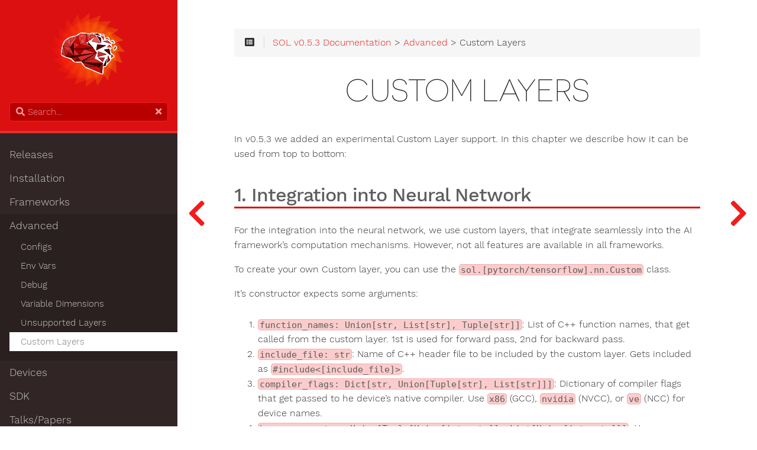

--- FILE ---
content_type: text/html; charset=UTF-8
request_url: https://sol.neclab.eu/docs/v0.5.3/advanced/custom.html
body_size: 40234
content:
<!DOCTYPE html>
<html lang="en" class="js csstransforms3d">
  <head>
    <meta charset="utf-8">
    <meta name="viewport" content="width=device-width, initial-scale=1.0">
    <meta name="generator" content="Hugo 0.121.2">
    <meta name="description" content="SOL Usage Documentation">
<meta name="author" content="NEC Laboratories Europe">

    <link rel="icon" href="../images/logo.svg" type="image/svg">
    <title>Custom Layers :: SOL Documentation</title>

    
    <link href="../css/nucleus.css?1712732471" rel="stylesheet">
    <link href="../css/fontawesome-all.min.css?1712732471" rel="stylesheet">
    <link href="../css/hybrid.css?1712732471" rel="stylesheet">
    <link href="../css/featherlight.min.css?1712732471" rel="stylesheet">
    <link href="../css/perfect-scrollbar.min.css?1712732471" rel="stylesheet">
    <link href="../css/auto-complete.css?1712732471" rel="stylesheet">
    <link href="../css/atom-one-dark-reasonable.css?1712732471" rel="stylesheet">
    <link href="../css/theme.css?1712732471" rel="stylesheet">
    <link href="../css/hugo-theme.css?1712732471" rel="stylesheet">
	<link href="../css/theme-sol.css?1712732471" rel="stylesheet">
	<link href="../css/sol-colors.css?1712732471" rel="stylesheet">
    
      <link href="../css/theme-red.css?1712732471" rel="stylesheet">
    

    <script src="../js/jquery-3.3.1.min.js?1712732471"></script>
    <script src="../js/faq.js?1712732471"></script>

    <style>
      :root #header + #content > #left > #rlblock_left{
          display:none !important;
      }
      
        :not(pre) > code + span.copy-to-clipboard {
            display: none;
        }
      
    </style>
    
  </head>
  <body class="" data-url="../advanced/custom.html">
    <nav id="sidebar" class="">



  <div id="header-wrapper">
    <div id="header">
      <a id="logo" href="../index.html">

<img width="50%" height="50%" src="../images/logo.svg" alt="SOL" />

</a>

    </div>
    
        <div class="searchbox">
    <label for="search-by"><i class="fas fa-search"></i></label>
    <input data-search-input id="search-by" type="search" placeholder="Search...">
    <span data-search-clear=""><i class="fas fa-times"></i></span>
</div>

<script type="text/javascript" src="../js/lunr.min.js?1712732471"></script>
<script type="text/javascript" src="../js/auto-complete.js?1712732471"></script>
<script type="text/javascript" src="../index.json"></script>
<script type="text/javascript" src="../js/fix-search.js"></script>
<script type="text/javascript" src="../js/search.js?1712732471"></script>
    
  </div>

    <div class="highlightable">
    <ul class="topics">

        
          
          




 
  
    
    <li data-nav-id="/releases.html" title="Releases" class="dd-item 
        
        
        
        ">
      <a href="../releases.html">
          Releases
          
      </a>
      
      
        <ul>
          
          
          
          
        
          
            
            




 
  
    
      <li data-nav-id="/releases/v0.5.html" title="v0.5 Diadem" class="dd-item ">
        <a href="../releases/v0.5.html">
        v0.5 Diadem
        
        </a>
    </li>
     
  
 

            
          
            
            




 
  
    
      <li data-nav-id="/releases/v0.4.html" title="v0.4 Citadelle" class="dd-item ">
        <a href="../releases/v0.4.html">
        v0.4 Citadelle
        
        </a>
    </li>
     
  
 

            
          
            
            




 
  
    
      <li data-nav-id="/releases/v0.3.html" title="v0.3 Betelgeuse" class="dd-item ">
        <a href="../releases/v0.3.html">
        v0.3 Betelgeuse
        
        </a>
    </li>
     
  
 

            
          
            
            




 
  
    
      <li data-nav-id="/releases/v0.2.html" title="v0.2 Altair" class="dd-item ">
        <a href="../releases/v0.2.html">
        v0.2 Altair
        
        </a>
    </li>
     
  
 

            
          
            
            




 
  
    
      <li data-nav-id="/releases/v0.1.html" title="v0.1 SOL" class="dd-item ">
        <a href="../releases/v0.1.html">
        v0.1 SOL
        
        </a>
    </li>
     
  
 

            
          
            
            




 
  
    
      <li data-nav-id="/releases/rss.html" title="Automatic Announcements" class="dd-item ">
        <a href="../releases/rss.html">
        Automatic Announcements
        
        </a>
    </li>
     
  
 

            
          
        
        </ul>
              
    </li>
  
 

          
          




 
  
    
    <li data-nav-id="/install.html" title="Installation" class="dd-item 
        
        
        
        ">
      <a href="../install.html">
          Installation
          
      </a>
      
              
    </li>
  
 

          
          




 
  
    
    <li data-nav-id="/frameworks.html" title="Frameworks" class="dd-item 
        
        
        
        ">
      <a href="../frameworks.html">
          Frameworks
          
      </a>
      
      
        <ul>
          
          
          
          
        
          
            
            




 
  
    
      <li data-nav-id="/frameworks/compatibility.html" title="Compatibility" class="dd-item ">
        <a href="../frameworks/compatibility.html">
        Compatibility
        
        </a>
    </li>
     
  
 

            
          
            
            




 
  
    
      <li data-nav-id="/frameworks/numpy.html" title="Numpy" class="dd-item ">
        <a href="../frameworks/numpy.html">
        Numpy
        
        </a>
    </li>
     
  
 

            
          
            
            




 
  
    
      <li data-nav-id="/frameworks/onnx.html" title="ONNX" class="dd-item ">
        <a href="../frameworks/onnx.html">
        ONNX
        
        </a>
    </li>
     
  
 

            
          
            
            




 
  
    
      <li data-nav-id="/frameworks/pytorch.html" title="PyTorch" class="dd-item ">
        <a href="../frameworks/pytorch.html">
        PyTorch
        
        </a>
    </li>
     
  
 

            
          
            
            




 
  
    
      <li data-nav-id="/frameworks/tensorflow.html" title="TensorFlow" class="dd-item ">
        <a href="../frameworks/tensorflow.html">
        TensorFlow
        
        </a>
    </li>
     
  
 

            
          
            
            




 
  
    
      <li data-nav-id="/frameworks/cross.html" title="Cross-Framework" class="dd-item ">
        <a href="../frameworks/cross.html">
        Cross-Framework
        
        </a>
    </li>
     
  
 

            
          
             
            
          
        
        </ul>
              
    </li>
  
 

          
          




 
  
    
    <li data-nav-id="/advanced.html" title="Advanced" class="dd-item 
        parent
        
        
        ">
      <a href="../advanced.html">
          Advanced
          
      </a>
      
      
        <ul>
          
          
          
          
        
          
            
            




 
  
    
      <li data-nav-id="/advanced/configs.html" title="Configs" class="dd-item ">
        <a href="../advanced/configs.html">
        Configs
        
        </a>
    </li>
     
  
 

            
          
            
            




 
  
    
      <li data-nav-id="/advanced/envvars.html" title="Env Vars" class="dd-item ">
        <a href="../advanced/envvars.html">
        Env Vars
        
        </a>
    </li>
     
  
 

            
          
             
            
          
            
            




 
  
    
      <li data-nav-id="/advanced/debug.html" title="Debug" class="dd-item ">
        <a href="../advanced/debug.html">
        Debug
        
        </a>
    </li>
     
  
 

            
          
            
            




 
  
    
      <li data-nav-id="/advanced/vdims.html" title="Variable Dimensions" class="dd-item ">
        <a href="../advanced/vdims.html">
        Variable Dimensions
        
        </a>
    </li>
     
  
 

            
          
            
            




 
  
    
      <li data-nav-id="/advanced/unsupported.html" title="Unsupported Layers" class="dd-item ">
        <a href="../advanced/unsupported.html">
        Unsupported Layers
        
        </a>
    </li>
     
  
 

            
          
            
            




 
  
    
      <li data-nav-id="/advanced/custom.html" title="Custom Layers" class="dd-item active">
        <a href="../advanced/custom.html">
        Custom Layers
        
        </a>
    </li>
     
  
 

            
          
        
        </ul>
              
    </li>
  
 

          
          




 
  
    
    <li data-nav-id="/devices.html" title="Devices" class="dd-item 
        
        
        
        ">
      <a href="../devices.html">
          Devices
          
      </a>
      
      
        <ul>
          
          
          
          
        
          
            
            




 
  
    
      <li data-nav-id="/devices/x86.html" title="X86 CPUs" class="dd-item ">
        <a href="../devices/x86.html">
        X86 CPUs
        
        </a>
    </li>
     
  
 

            
          
            
            




 
  
    
      <li data-nav-id="/devices/nvidia.html" title="NVIDIA GPUs" class="dd-item ">
        <a href="../devices/nvidia.html">
        NVIDIA GPUs
        
        </a>
    </li>
     
  
 

            
          
            
            




 
  
    
      <li data-nav-id="/devices/ve.html" title="NEC SX-Aurora" class="dd-item ">
        <a href="../devices/ve.html">
        NEC SX-Aurora
        
        </a>
    </li>
     
  
 

            
          
        
        </ul>
              
    </li>
  
 

          
          




 
  
    
    <li data-nav-id="/sdk.html" title="SDK" class="dd-item 
        
        
        
        ">
      <a href="../sdk.html">
          SDK
          
      </a>
      
      
        <ul>
          
          
          
          
        
          
            
            




 
  
    
      <li data-nav-id="/sdk/hlir.html" title="HLIR" class="dd-item ">
        <a href="../sdk/hlir.html">
        HLIR
        
        </a>
    </li>
     
  
 

            
          
            
            




 
  
    
      <li data-nav-id="/sdk/pytorch.html" title="PyTorch" class="dd-item ">
        <a href="../sdk/pytorch.html">
        PyTorch
        
        </a>
    </li>
     
  
 

            
          
            
            




 
  
    
      <li data-nav-id="/sdk/tensorflow.html" title="TensorFlow" class="dd-item ">
        <a href="../sdk/tensorflow.html">
        TensorFlow
        
        </a>
    </li>
     
  
 

            
          
        
        </ul>
              
    </li>
  
 

          
          




 
  
    
    <li data-nav-id="/talks.html" title="Talks/Papers" class="dd-item 
        
        
        
        ">
      <a href="../talks.html">
          Talks/Papers
          
      </a>
      
              
    </li>
  
 

          
          




 
  
    
    <li data-nav-id="/info.html" title="Info" class="dd-item 
        
        
        
        ">
      <a href="../info.html">
          Info
          
      </a>
      
              
    </li>
  
 

          
          




 
  
    
    <li data-nav-id="/beta.html" title="SOL4VE Closed Beta" class="dd-item 
        
        
        
        ">
      <a href="../beta.html">
          SOL4VE Closed Beta
          
      </a>
      
              
    </li>
  
 

          
         
    </ul>

    
    

    
    <section id="footer">
      &copy; Copyright NEC Laboratories Europe GmbH 2017-2024, All rights reserved.<br/><br/>
<a href="https://gitlab.neclab.eu/darp-git-SOL-CLOSED-BETA/sol-closed-beta/-/issues?sort=milestone&state=opened" target="_BLANK">SOL Bug Tracker</a><br/>
<a href="https://gdpr.neclab.eu/?language=en&cookies=no&tracking=no" target="_BLANK">Data Privacy Statement</a><br/>
<a href="https://gdpr.neclab.eu/?language=de&cookies=no&tracking=no" target="_BLANK">Datenschutzerkl&auml;rung</a><br/>
<a href="https://neclab.eu/impressum/" target="_BLANK">Corporate Information (Impressum)</a>
    </section>
  </div>
</nav>




        <section id="body">
        <div id="overlay"></div>
        <div class="padding highlightable">
              
              <div>
                <div id="top-bar">
                
                
                <div id="breadcrumbs" itemscope="" itemtype="http://data-vocabulary.org/Breadcrumb">
                    <span id="sidebar-toggle-span">
                        <a href="#" id="sidebar-toggle" data-sidebar-toggle="">
                          <i class="fas fa-bars"></i>
                        </a>
                    </span>
                  
                  <span id="toc-menu"><i class="fas fa-list-alt"></i></span>
                  
                  <span class="links">
                 
                 
                    
          
          
            
            
          
          
            
            
          
          
            <a href='../index.html'>SOL v0.5.3 Documentation</a> > <a href='../advanced.html'>Advanced</a> > Custom Layers
          
         
          
         
          
        
                 
                  </span>
                </div>
                
                    <div class="progress">
    <div class="wrapper">
<nav id="TableOfContents">
  <ul>
    <li><a href="#integration-into-neural-network">Integration into Neural Network</a></li>
    <li><a href="#c-code">C++ Code</a></li>
  </ul>
</nav>
    </div>
</div>

                
              </div>
            </div>
            
        <div id="head-tags">
        
        </div>
        
        <div id="body-inner">
          
            <h1>
              
              Custom Layers
            </h1>
          

        



<p>In v0.5.3 we added an experimental Custom Layer support. In this chapter we
describe how it can be used from top to bottom:</p>
<h2 id="integration-into-neural-network">Integration into Neural Network</h2>
<p>For the integration into the neural network, we use custom layers, that
integrate seamlessly into the AI framework&rsquo;s computation mechanisms. However,
not all features are available in all frameworks.</p>
<p>To create your own Custom layer, you can use the
<code>sol.[pytorch/tensorflow].nn.Custom</code> class.</p>
<p>It&rsquo;s constructor expects some arguments:</p>
<ol>
<li><code>function_names: Union[str, List[str], Tuple[str]]</code>: List of C++ function
names, that get called from the custom layer. 1st is used for forward pass,
2nd for backward pass.</li>
<li><code>include_file: str</code>: Name of C++ header file to be included by the custom
layer. Gets included as <code>#include&lt;[include_file]&gt;</code>.</li>
<li><code>compiler_flags: Dict[str, Union[Tuple[str], List[str]]]</code>: Dictionary of
compiler flags that get passed to he device&rsquo;s native compiler. Use <code>x86</code>
(GCC), <code>nvidia</code> (NVCC), or <code>ve</code> (NCC) for device names.</li>
<li><code>hyper_parameter: Union[Tuple[Union[int, str]], List[Union[int, str]]]</code>:
Hyper parameters that get passed as template parameters to the custom layer.
Should be of C++ integer-like types, <code>'char'</code>, <code>constexpr</code> value or
C-preprocessor macro.</li>
<li><code>name: str</code>: Name used in the SOL debug graph, or as name for the layer
within the framework (if supported).</li>
</ol>
<p>By default, the custom layer accepts multiple inputs, and returns identical
outputs. If you need to recompute the shape or dtypes of the custom layer, you
can overwrite the <code>shape_inference</code> and <code>dtype_inference</code> methods. 2nd should
return dtypes in the framework&rsquo;s native dtype format.</p>
<div class="highlight"><pre tabindex="0" style="color:#f8f8f2;background-color:#272822;-moz-tab-size:4;-o-tab-size:4;tab-size:4;"><code class="language-python" data-lang="python"><span style="display:flex;"><span><span style="color:#66d9ef">class</span> <span style="color:#a6e22e">Custom</span>(sol<span style="color:#f92672">.</span>[pytorch<span style="color:#f92672">/</span>tensorflow]<span style="color:#f92672">.</span>nn<span style="color:#f92672">.</span>Custom):
</span></span><span style="display:flex;"><span>	<span style="color:#66d9ef">def</span> <span style="color:#a6e22e">shape_inference</span>(self, inputs: List[Tensor]) <span style="color:#f92672">-&gt;</span> List[List[int]]:
</span></span><span style="display:flex;"><span>		<span style="color:#f92672">...</span>
</span></span><span style="display:flex;"><span>
</span></span><span style="display:flex;"><span>	<span style="color:#66d9ef">def</span> <span style="color:#a6e22e">dtype_inference</span>(self, inputs: List[Tensor]) <span style="color:#f92672">-&gt;</span> List[DType]:
</span></span><span style="display:flex;"><span>		<span style="color:#f92672">...</span>
</span></span></code></pre></div><p>When computing the derivative it might be required to have a copy available of
any of the inputs or outputs. For this purpose you can overwrite the methods
<code>input_requires_copies</code> and <code>output_requires_copies</code>. Each needs to return a
list of boolean values, where <code>True</code> indicates that the value will be provided
as copy within the backward pass.</p>
<div class="highlight"><pre tabindex="0" style="color:#f8f8f2;background-color:#272822;-moz-tab-size:4;-o-tab-size:4;tab-size:4;"><code class="language-python" data-lang="python"><span style="display:flex;"><span><span style="color:#66d9ef">class</span> <span style="color:#a6e22e">Custom</span>(sol<span style="color:#f92672">.</span>[pytorch<span style="color:#f92672">/</span>tensorflow]<span style="color:#f92672">.</span>nn<span style="color:#f92672">.</span>Custom):
</span></span><span style="display:flex;"><span>	<span style="color:#66d9ef">def</span> <span style="color:#a6e22e">input_requires_copies</span>(self, inputs: List[Tensor]) <span style="color:#f92672">-&gt;</span> List[bool]:
</span></span><span style="display:flex;"><span>		<span style="color:#f92672">...</span>
</span></span><span style="display:flex;"><span>
</span></span><span style="display:flex;"><span>	<span style="color:#66d9ef">def</span> <span style="color:#a6e22e">output_requires_copies</span>(self, inputs: List[Tensor]) <span style="color:#f92672">-&gt;</span> List[bool]:
</span></span><span style="display:flex;"><span>		<span style="color:#f92672">...</span>
</span></span></code></pre></div><p>Here a full example written in Pytorch.</p>
<div class="highlight"><pre tabindex="0" style="color:#f8f8f2;background-color:#272822;-moz-tab-size:4;-o-tab-size:4;tab-size:4;"><code class="language-python" data-lang="python"><span style="display:flex;"><span><span style="color:#66d9ef">class</span> <span style="color:#a6e22e">Custom</span>(sol<span style="color:#f92672">.</span>pytorch<span style="color:#f92672">.</span>nn<span style="color:#f92672">.</span>Custom):
</span></span><span style="display:flex;"><span>	<span style="color:#66d9ef">def</span> __init__(self):
</span></span><span style="display:flex;"><span>		path			<span style="color:#f92672">=</span> [<span style="color:#e6db74">f</span><span style="color:#e6db74">&#39;-I/path/to/your/code&#39;</span>]
</span></span><span style="display:flex;"><span>		include_file	<span style="color:#f92672">=</span> <span style="color:#e6db74">&#39;custom.h&#39;</span>
</span></span><span style="display:flex;"><span>		compiler_flags	<span style="color:#f92672">=</span> {<span style="color:#e6db74">&#39;x86&#39;</span>: path, <span style="color:#e6db74">&#39;ve&#39;</span>: path}
</span></span><span style="display:flex;"><span>		super()<span style="color:#f92672">.</span>__init__(
</span></span><span style="display:flex;"><span>			(<span style="color:#e6db74">&#39;custom_memcpy&#39;</span>, <span style="color:#e6db74">&#39;custom_memcpy&#39;</span>),
</span></span><span style="display:flex;"><span>			include_file,
</span></span><span style="display:flex;"><span>			compiler_flags,
</span></span><span style="display:flex;"><span>			[<span style="color:#ae81ff">0</span>, <span style="color:#e6db74">&#34;&#39;c&#39;&#34;</span>],
</span></span><span style="display:flex;"><span>			name<span style="color:#f92672">=</span><span style="color:#e6db74">&#34;Memcpy&#34;</span>
</span></span><span style="display:flex;"><span>		)
</span></span><span style="display:flex;"><span>
</span></span><span style="display:flex;"><span>	<span style="color:#66d9ef">def</span> <span style="color:#a6e22e">_pytorch</span>(self, inputs: List[Tensor]) <span style="color:#f92672">-&gt;</span> List[Tensor]:
</span></span><span style="display:flex;"><span>		<span style="color:#66d9ef">return</span> [inputs[<span style="color:#ae81ff">0</span>]<span style="color:#f92672">.</span>clone()]
</span></span><span style="display:flex;"><span>
</span></span><span style="display:flex;"><span>	<span style="color:#66d9ef">def</span> <span style="color:#a6e22e">forward</span>(self, x):
</span></span><span style="display:flex;"><span>		<span style="color:#66d9ef">return</span> self<span style="color:#f92672">.</span>_forward([x])[<span style="color:#ae81ff">0</span>]
</span></span><span style="display:flex;"><span>
</span></span><span style="display:flex;"><span>model <span style="color:#f92672">=</span> torch<span style="color:#f92672">.</span>nn<span style="color:#f92672">.</span>Sequential(Custom())
</span></span></code></pre></div><p>As you can see, we have overwritten the <code>forward</code> method, as the default
requires a list or tuple as input, which would not work with the
<code>torch.nn.Sequential</code>. Further, within PyTorch you can provide a <code>_pytorch</code>
method, that performs your operation when running the neural network with
PyTorch. Due to technical limitations this is not available for TensorFlow!</p>
<h2 id="c-code">C++ Code</h2>
<p>The SOL custom layer integrates your layer into the SOL execution graph,
performs all allocations/deallocations of input and output data and calls into
the functions you have provides with the <code>function_names</code> arguments.</p>
<p>The raw scheme of the function call looks like this:</p>
<div class="highlight"><pre tabindex="0" style="color:#f8f8f2;background-color:#272822;-moz-tab-size:4;-o-tab-size:4;tab-size:4;"><code class="language-cpp" data-lang="cpp"><span style="display:flex;"><span><span style="color:#75715e">#include</span> <span style="color:#75715e">&lt;sol/[device_type]/api.h&gt;</span><span style="color:#75715e">
</span></span></span><span style="display:flex;"><span><span style="color:#75715e">#include</span> <span style="color:#75715e">&lt;[include_file]&gt;</span><span style="color:#75715e">
</span></span></span><span style="display:flex;"><span><span style="color:#75715e"></span>SOL_API <span style="color:#66d9ef">void</span> [autogenerated_unique_function_name](sol_ctx<span style="color:#f92672">*</span> ctx) {
</span></span><span style="display:flex;"><span>	[function_name[derivative]]<span style="color:#f92672">&lt;</span>[training], [hyper_parameters], [i.dtype <span style="color:#66d9ef">for</span> i in inputs], [o.dtype <span style="color:#66d9ef">for</span> o in outputs]<span style="color:#f92672">&gt;</span>(ctx, <span style="color:#f92672">*</span>inputs, <span style="color:#f92672">*</span>outputs, <span style="color:#f92672">*</span>input_copies, <span style="color:#f92672">*</span>output_copies);
</span></span><span style="display:flex;"><span>}
</span></span></code></pre></div><p>As described before, first we include your header file and then call
<code>function_name[0]</code> for forward pass and <code>function_name[1]</code> for backward pass.</p>
<p>For the template, we provide:</p>
<ol>
<li>Boolean <code>training</code>, that is <code>false</code> in inference, and <code>true</code> during training.</li>
<li>All your provided <code>hyper_parameters</code>, i.e., <code>[0, 'c']</code>.</li>
<li>C++ dtypes of all inputs</li>
<li>C++ dtypes of all outputs</li>
</ol>
<p>For the function arguments, we provide:</p>
<ol>
<li><code>sol_ctx*</code> which needs to be used to allocate temporary data.</li>
<li><code>sol_tensor*</code> of all inputs or gradient output</li>
<li><code>sol_tensor*</code> of all outputs or gradient input</li>
<li><code>sol_tensor*</code> of all input copies (in backward pass only)</li>
<li><code>sol_tensor*</code> of all outputs copies (in backward pass only)</li>
</ol>
<p>Within your header file you then can provide a function similar to this:</p>
<div class="highlight"><pre tabindex="0" style="color:#f8f8f2;background-color:#272822;-moz-tab-size:4;-o-tab-size:4;tab-size:4;"><code class="language-cpp" data-lang="cpp"><span style="display:flex;"><span><span style="color:#75715e">#include</span> <span style="color:#75715e">&lt;type_traits&gt;</span><span style="color:#75715e">
</span></span></span><span style="display:flex;"><span><span style="color:#75715e"></span>
</span></span><span style="display:flex;"><span><span style="color:#66d9ef">template</span><span style="color:#f92672">&lt;</span><span style="color:#66d9ef">bool</span> training, <span style="color:#66d9ef">int</span> hyper_0, <span style="color:#66d9ef">char</span> hyper_1, <span style="color:#66d9ef">typename</span> TI, <span style="color:#66d9ef">typename</span> TO<span style="color:#f92672">&gt;</span>
</span></span><span style="display:flex;"><span><span style="color:#66d9ef">inline</span> <span style="color:#66d9ef">void</span> custom_memcpy(sol_ctx<span style="color:#f92672">*</span> ctx, <span style="color:#66d9ef">const</span> sol_tensor<span style="color:#f92672">*</span> input, <span style="color:#66d9ef">const</span> sol_tensor<span style="color:#f92672">*</span> output) {
</span></span><span style="display:flex;"><span>	<span style="color:#66d9ef">static_assert</span>(std<span style="color:#f92672">::</span>is_same<span style="color:#f92672">&lt;</span>TI, TO<span style="color:#f92672">&gt;::</span>value);
</span></span><span style="display:flex;"><span>	<span style="color:#66d9ef">auto</span> i <span style="color:#f92672">=</span> sol<span style="color:#f92672">::</span>ptr<span style="color:#f92672">&lt;</span>TI<span style="color:#f92672">&gt;</span>(input);
</span></span><span style="display:flex;"><span>	<span style="color:#66d9ef">auto</span> o <span style="color:#f92672">=</span> sol<span style="color:#f92672">::</span>ptr<span style="color:#f92672">&lt;</span>TO<span style="color:#f92672">&gt;</span>(output);
</span></span><span style="display:flex;"><span>	memcpy(o, i, <span style="color:#66d9ef">sizeof</span>(TI) <span style="color:#f92672">*</span> input<span style="color:#f92672">-&gt;</span>numel);
</span></span><span style="display:flex;"><span>}
</span></span></code></pre></div><p>As you see, you need to use <code>sol::ptr&lt;TYPE&gt;(sol_tensor*)</code> to get the raw pointer
from the <code>sol_tensor*</code>. Please use the following fields of the <code>sol_tensor</code> if
necessary:</p>
<ul>
<li><code>numel</code>: total number of elements within the tensor</li>
<li><code>dims</code>: number of dimensions</li>
<li><code>shape</code>: shape of tensor as array of <code>sol_dim</code> (<code>using sol_dim = int64_t</code>)</li>
</ul>
<p>All other fields are object to be changed, and should not be used!</p>
<p>If you need to allocate temporary data, you need to do it like this (You can
allocate 1 to 8-dimensional tensors):</p>
<div class="highlight"><pre tabindex="0" style="color:#f8f8f2;background-color:#272822;-moz-tab-size:4;-o-tab-size:4;tab-size:4;"><code class="language-cpp" data-lang="cpp"><span style="display:flex;"><span><span style="color:#75715e">// in C
</span></span></span><span style="display:flex;"><span><span style="color:#75715e"></span>sol_tensor tmp <span style="color:#f92672">=</span> SOL_TENSOR_2D(ctx<span style="color:#f92672">-&gt;</span>device_handle, sol_dtype_float(), DIM_0, DIM_1);
</span></span><span style="display:flex;"><span>sol_tensor_malloc(<span style="color:#f92672">&amp;</span>tmp);
</span></span><span style="display:flex;"><span>T<span style="color:#f92672">*</span> value <span style="color:#f92672">=</span> sol_tensor_ptr_float(<span style="color:#f92672">&amp;</span>tmp);
</span></span><span style="display:flex;"><span>...
</span></span><span style="display:flex;"><span>sol_tensor_free(<span style="color:#f92672">&amp;</span>tmp);
</span></span><span style="display:flex;"><span>
</span></span><span style="display:flex;"><span><span style="color:#75715e">// in C++
</span></span></span><span style="display:flex;"><span><span style="color:#75715e"></span>sol<span style="color:#f92672">::</span>Tensor<span style="color:#f92672">&lt;</span><span style="color:#66d9ef">float</span><span style="color:#f92672">&gt;</span> tmp(ctx<span style="color:#f92672">-&gt;</span>device_handle, DIM_0, DIM_1);
</span></span><span style="display:flex;"><span>T<span style="color:#f92672">*</span> value <span style="color:#f92672">=</span> tmp;
</span></span></code></pre></div><p>If your header file shall call into an external library, keep in mind that you
provide the correct <code>compiler_flags</code> for the device specific compiler. For
GCC/NCC this could be: <code>-L/path/to/your/lib -llibraryname</code> to link the library
<code>/path/to/your/lib/liblibraryname.so</code>.</p>


<footer class="footline">
	
</footer>

        
        </div> 
        

      </div>

    <div id="navigation">
        
        
        
        
            
            
                
                    
                    
                
                

                    
                    
                        
                    
                    

                    
                        
            
            
                
                    
                        
                        
                    
                
                

                    
                    
                    

                    
                        
            
            
                
                    
                
                

                    
                    
                    

                    
            
        
                    
                        
            
            
                
                    
                
                

                    
                    
                    

                    
            
        
                    
                        
            
            
                
                    
                
                

                    
                    
                    

                    
            
        
                    
                        
            
            
                
                    
                
                

                    
                    
                    

                    
            
        
                    
                        
            
            
                
                    
                
                

                    
                    
                    

                    
            
        
                    
                        
            
            
                
                    
                
                

                    
                    
                    

                    
            
        
                    
            
        
                    
                        
            
            
                
                    
                
                

                    
                    
                    

                    
            
        
                    
                        
            
            
                
                    
                
                

                    
                    
                    

                    
                        
            
            
                
                    
                
                

                    
                    
                    

                    
            
        
                    
                        
            
            
                
                    
                
                

                    
                    
                    

                    
            
        
                    
                        
            
            
                
                    
                
                

                    
                    
                    

                    
            
        
                    
                        
            
            
                
                    
                
                

                    
                    
                    

                    
            
        
                    
                        
            
            
                
                    
                
                

                    
                    
                    

                    
            
        
                    
                        
            
            
                
                    
                
                

                    
                    
                    

                    
            
        
                    
                        
            
            
        
                    
            
        
                    
                        
            
            
                
                    
                
                

                    
                    
                    

                    
                        
            
            
                
                    
                
                

                    
                    
                    

                    
            
        
                    
                        
            
            
                
                    
                
                

                    
                    
                    

                    
            
        
                    
                        
            
            
        
                    
                        
            
            
                
                    
                
                

                    
                    
                    

                    
            
        
                    
                        
            
            
                
                    
                
                

                    
                    
                    

                    
            
        
                    
                        
            
            
                
                    
                
                

                    
                    
                    

                    
            
        
                    
                        
            
            
                
                    
                    
                
                

                    
                    
                    

                    
            
        
                    
            
        
                    
                        
            
            
                
                    
                        
                        
                    
                
                

                    
                    
                    

                    
                        
            
            
                
                    
                
                

                    
                    
                    

                    
            
        
                    
                        
            
            
                
                    
                
                

                    
                    
                    

                    
            
        
                    
                        
            
            
                
                    
                
                

                    
                    
                    

                    
            
        
                    
            
        
                    
                        
            
            
                
                    
                
                

                    
                    
                    

                    
                        
            
            
                
                    
                
                

                    
                    
                    

                    
            
        
                    
                        
            
            
                
                    
                
                

                    
                    
                    

                    
            
        
                    
                        
            
            
                
                    
                
                

                    
                    
                    

                    
            
        
                    
            
        
                    
                        
            
            
                
                    
                
                

                    
                    
                    

                    
            
        
                    
                        
            
            
                
                    
                
                

                    
                    
                    

                    
            
        
                    
                        
            
            
                
                    
                
                

                    
                    
                    

                    
            
        
                    
            
        
        
        


	 
	 
		
			<a class="nav nav-prev" href="../advanced/unsupported.html" title="Unsupported Layers"> <i class="fa fa-chevron-left"></i></a>
		
		
			<a class="nav nav-next" href="../devices.html" title="Devices" style="margin-right: 0px;"><i class="fa fa-chevron-right"></i></a>
		
	
    </div>

    </section>
    
    <div style="left: -1000px; overflow: scroll; position: absolute; top: -1000px; border: none; box-sizing: content-box; height: 200px; margin: 0px; padding: 0px; width: 200px;">
      <div style="border: none; box-sizing: content-box; height: 200px; margin: 0px; padding: 0px; width: 200px;"></div>
    </div>
    <script src="../js/clipboard.min.js?1712732471"></script>
    <script src="../js/perfect-scrollbar.min.js?1712732471"></script>
    <script src="../js/perfect-scrollbar.jquery.min.js?1712732471"></script>
    <script src="../js/jquery.sticky.js?1712732471"></script>
    <script src="../js/featherlight.min.js?1712732471"></script>
    <script src="../js/highlight.pack.js?1712732471"></script>
	<script src="../js/init-hljs.js?1712732471"></script>
    <script src="../js/modernizr.custom-3.6.0.js?1712732471"></script>
    <script src="../js/learn.js?1712732471"></script>
    <script src="../js/hugo-learn.js?1712732471"></script>

    <link href="../mermaid/mermaid.css?1712732471" rel="stylesheet" />
    <script src="../mermaid/mermaid.js?1712732471"></script>
    <script src="../js/init-mermaid.js?1712732471"></script>
    

  </body>
</html>



--- FILE ---
content_type: text/css
request_url: https://sol.neclab.eu/docs/v0.5.3/css/atom-one-dark-reasonable.css?1712732471
body_size: 1588
content:
/*

Atom One Dark With support for ReasonML by Gidi Morris, based off work by Daniel Gamage

Original One Dark Syntax theme from https://github.com/atom/one-dark-syntax

*/
.hljs {
  display: block;
  overflow-x: auto;
  padding: 0.5em;
  line-height: 1.3em;
  color: #abb2bf;
  background: #282c34;
  border-radius: 5px;
}
.hljs-keyword, .hljs-operator {
  color: #F92672;
}
.hljs-pattern-match {
  color: #F92672;
}
.hljs-pattern-match .hljs-constructor {
  color: #61aeee;
}
.hljs-function {
  color: #61aeee;
}
.hljs-function .hljs-params {
  color: #A6E22E;
}
.hljs-function .hljs-params .hljs-typing {
  color: #FD971F;
}
.hljs-module-access .hljs-module {
  color: #7e57c2;
}
.hljs-constructor {
  color: #e2b93d;
}
.hljs-constructor .hljs-string {
  color: #9CCC65;
}
.hljs-comment, .hljs-quote {
  color: #b18eb1;
  font-style: italic;
}
.hljs-doctag, .hljs-formula {
  color: #c678dd;
}
.hljs-section, .hljs-name, .hljs-selector-tag, .hljs-deletion, .hljs-subst {
  color: #e06c75;
}
.hljs-literal {
  color: #56b6c2;
}
.hljs-string, .hljs-regexp, .hljs-addition, .hljs-attribute, .hljs-meta-string {
  color: #98c379;
}
.hljs-built_in, .hljs-class .hljs-title {
  color: #e6c07b;
}
.hljs-attr, .hljs-variable, .hljs-template-variable, .hljs-type, .hljs-selector-class, .hljs-selector-attr, .hljs-selector-pseudo, .hljs-number {
  color: #d19a66;
}
.hljs-symbol, .hljs-bullet, .hljs-link, .hljs-meta, .hljs-selector-id, .hljs-title {
  color: #61aeee;
}
.hljs-emphasis {
  font-style: italic;
}
.hljs-strong {
  font-weight: bold;
}
.hljs-link {
  text-decoration: underline;
}


--- FILE ---
content_type: text/css
request_url: https://sol.neclab.eu/docs/v0.5.3/css/theme-sol.css?1712732471
body_size: 153
content:
table.faq {
	margin-bottom: 10px;
}

table.faq th {
	cursor: pointer;
}

table.faq td {
	display: none;
}

table.faq_visible td {
	display: table-cell;
}

--- FILE ---
content_type: text/css
request_url: https://sol.neclab.eu/docs/v0.5.3/css/sol-colors.css?1712732471
body_size: 1662
content:
h2 {
	font-size: 2.0em;
	padding-bottom: 2px;
	border-bottom: 3px solid #dc1010;
}

h3 { 
	font-size: 1.5em;
	padding-bottom: 2px;
	border-bottom: 1px solid #dc1010;
}

body {
	counter-reset: h2counter;
}

h1 {
	counter-reset: h2counter;
	counter-reset: h3counter;
}

h2:before {
	content: counter(h2counter) ". ";
	counter-increment: h2counter;
	counter-reset: h3counter;
}

h3:before {
	content: counter(h2counter) "." counter(h3counter) ". ";
	counter-increment: h3counter;
}

.nocounter h2:before {	content: inherit;	}
.nocounter h3:before {	content: inherit;	}

ul p {
	margin-bottom: 0;
}

code {
	background-color: #fccccc;
	border: 1px solid #f5aeae;
	border-radius: 5px;
}

td ul {
	margin-top: 0;
	margin-bottom: 0;
	padding: 0;
	padding-left: 1em;
}

tr, td, th {
	vertical-align: top;
}

td :first-child {
	margin-top:0
}

div.layers {
	width:			100%;
	max-height:		400px;
	border:			1px solid #dc1010;
	margin:			0;
	padding:		10px;
	overflow-x:		auto;
	overflow-y:		scroll;
}

div.layers ul {
	margin: 0;
}

div.layers ul > li {
	float: 		left;
	width: 		10%;
	min-width:	260px;
}

div.layers > div {
	clear: both;
	display: block;
	padding-top: 1em;
}

div.layers > div:first-child {
	padding: 0;
}

div.layers > div > b {
	font-size: 1.3em;
}

td.current	{	background: #F7FFDD;	}
td.outdated	{	background: #FCFCFC;	}

blockquote > h4, blockquote > p {
	margin: 0;
}

code {
	white-space: normal;
}

select {
	background-color: white;
    border: 1px solid #ddd;
    box-shadow: inset 0 1px 3px rgb(0 0 0 / 6%);
	transition: border-color;
    border-radius: 0.1875rem;
    margin-bottom: 0.85rem;
    padding: 0.425rem 0.425rem;
    width: 100%;
}

--- FILE ---
content_type: application/javascript
request_url: https://sol.neclab.eu/docs/v0.5.3/js/init-mermaid.js?1712732471
body_size: 42
content:
mermaid.initialize({ startOnLoad: true });

--- FILE ---
content_type: application/javascript
request_url: https://sol.neclab.eu/docs/v0.5.3/js/search.js?1712732471
body_size: 2507
content:
var lunrIndex;

function endsWith(str, suffix) {
    return str.indexOf(suffix, str.length - suffix.length) !== -1;
}

// Initialize lunrjs using our generated index file
function initLunr() {
	// Set up lunrjs by declaring the fields we use
	// Also provide their boost level for the ranking
	lunrIndex = lunr(function() {
		this.ref("uri");
		this.field('title',		{boost: 15});
		this.field('tags',		{boost: 10});
		this.field("content",	{boost: 5});
		
		this.pipeline.remove(lunr.stemmer);
		this.searchPipeline.remove(lunr.stemmer);
		
		// Feed lunr with each file and let lunr actually index them
		pagesIndex.forEach(function(page) { this.add(page); }, this);
	})
}

/**
 * Trigger a search in lunr and transform the result
 *
 * @param  {String} query
 * @return {Array}  results
 */
function search(queryTerm) {
    // Find the item in our index corresponding to the lunr one to have more info
    return lunrIndex.search(queryTerm+"^100"+" "+queryTerm+"*^10"+" "+"*"+queryTerm+"^10"+" "+queryTerm+"~2^1").map(function(result) {
            return pagesIndex.filter(function(page) {
                return page.uri === result.ref;
            })[0];
        });
}

// Let's get started
initLunr();
$( document ).ready(function() {
    var searchList = new autoComplete({
        /* selector for the search box element */
        selector: $("#search-by").get(0),
        /* source is the callback to perform the search */
        source: function(term, response) {
            response(search(term));
        },
        /* renderItem displays individual search results */
        renderItem: function(item, term) {
            var numContextWords = 2;
            var text = item.content.match(
                "(?:\\s?(?:[\\w]+)\\s?){0,"+numContextWords+"}" +
                    term+"(?:\\s?(?:[\\w]+)\\s?){0,"+numContextWords+"}");
            item.context = text;
            return '<div class="autocomplete-suggestion" ' +
                'data-term="' + term + '" ' +
                'data-title="' + item.title + '" ' +
                'data-uri="'+ item.uri + '" ' +
                'data-context="' + item.context + '">' +
                '» ' + item.title +
                '<div class="context">' +
                (item.context || '') +'</div>' +
                '</div>';
        },
        /* onSelect callback fires when a search suggestion is chosen */
        onSelect: function(e, term, item) {
            location.href = item.getAttribute('data-uri');
        }
    });
});


--- FILE ---
content_type: application/javascript
request_url: https://sol.neclab.eu/docs/v0.5.3/js/faq.js?1712732471
body_size: 187
content:
jQuery(document).ready(function() {
	$("table.faq th").click(function(e) {
		$("table.faq").removeClass("faq_visible");
		$(e.target).parents("table").toggleClass("faq_visible");
	});
});

--- FILE ---
content_type: image/svg+xml
request_url: https://sol.neclab.eu/docs/v0.5.3/images/logo.svg
body_size: 131288
content:
<?xml version="1.0" encoding="UTF-8" standalone="no"?>
<!-- Created with Inkscape (http://www.inkscape.org/) -->

<svg
   xmlns:dc="http://purl.org/dc/elements/1.1/"
   xmlns:cc="http://creativecommons.org/ns#"
   xmlns:rdf="http://www.w3.org/1999/02/22-rdf-syntax-ns#"
   xmlns:svg="http://www.w3.org/2000/svg"
   xmlns="http://www.w3.org/2000/svg"
   xmlns:xlink="http://www.w3.org/1999/xlink"
   xmlns:sodipodi="http://sodipodi.sourceforge.net/DTD/sodipodi-0.dtd"
   xmlns:inkscape="http://www.inkscape.org/namespaces/inkscape"
   width="142.92171mm"
   height="142.92145mm"
   viewBox="0 0 142.92171 142.92145"
   version="1.1"
   id="svg8"
   sodipodi:docname="logo6.svg"
   inkscape:version="0.92.3 (2405546, 2018-03-11)"
   inkscape:export-filename="C:\Users\Mergian\Desktop\logo6.png"
   inkscape:export-xdpi="48"
   inkscape:export-ydpi="48">
  <sodipodi:namedview
     id="base"
     pagecolor="#ffffff"
     bordercolor="#666666"
     borderopacity="1.0"
     inkscape:pageopacity="0.0"
     inkscape:pageshadow="2"
     inkscape:zoom="0.98994949"
     inkscape:cx="249.32933"
     inkscape:cy="228.3736"
     inkscape:document-units="mm"
     inkscape:current-layer="g4731"
     showgrid="false"
     inkscape:window-width="1920"
     inkscape:window-height="1017"
     inkscape:window-x="1272"
     inkscape:window-y="-8"
     inkscape:window-maximized="1"
     fit-margin-top="5"
     fit-margin-left="5"
     fit-margin-right="5"
     fit-margin-bottom="5" />
  <defs
     id="defs2">
    <linearGradient
       inkscape:collect="always"
       id="linearGradient5383">
      <stop
         style="stop-color:#c80000;stop-opacity:1"
         offset="0"
         id="stop5379" />
      <stop
         style="stop-color:#ff6969;stop-opacity:1"
         offset="1"
         id="stop5381" />
    </linearGradient>
    <linearGradient
       inkscape:collect="always"
       id="linearGradient5343">
      <stop
         style="stop-color:#330300;stop-opacity:1"
         offset="0"
         id="stop5339" />
      <stop
         style="stop-color:#640600;stop-opacity:1"
         offset="1"
         id="stop5341" />
    </linearGradient>
    <linearGradient
       id="linearGradient5294"
       inkscape:collect="always">
      <stop
         id="stop5290"
         offset="0"
         style="stop-color:#a00000;stop-opacity:1" />
      <stop
         id="stop5292"
         offset="1"
         style="stop-color:#ff4141;stop-opacity:1" />
    </linearGradient>
    <linearGradient
       id="linearGradient5260"
       inkscape:collect="always">
      <stop
         id="stop5256"
         offset="0"
         style="stop-color:#8b0101;stop-opacity:1" />
      <stop
         id="stop5258"
         offset="1"
         style="stop-color:#ff1919;stop-opacity:1" />
    </linearGradient>
    <linearGradient
       inkscape:collect="always"
       id="linearGradient5254">
      <stop
         style="stop-color:#780000;stop-opacity:1"
         offset="0"
         id="stop5250" />
      <stop
         style="stop-color:#f00000;stop-opacity:1"
         offset="1"
         id="stop5252" />
    </linearGradient>
    <linearGradient
       inkscape:collect="always"
       id="linearGradient5127">
      <stop
         style="stop-color:#910101;stop-opacity:1;"
         offset="0"
         id="stop5123" />
      <stop
         style="stop-color:#ff5b5b;stop-opacity:1"
         offset="1"
         id="stop5125" />
    </linearGradient>
    <linearGradient
       inkscape:collect="always"
       id="linearGradient5020">
      <stop
         style="stop-color:#ff1010;stop-opacity:0.49019608"
         offset="0"
         id="stop5016" />
      <stop
         style="stop-color:#ffae05;stop-opacity:0.49019608"
         offset="1"
         id="stop5018" />
    </linearGradient>
    <inkscape:perspective
       id="perspective4518"
       inkscape:persp3d-origin="105.00001 : 99.000002 : 1"
       inkscape:vp_z="210.00001 : 148.5 : 1"
       inkscape:vp_y="0 : 999.99999 : 0"
       inkscape:vp_x="-0.37797621 : 169.28869 : 1"
       sodipodi:type="inkscape:persp3d" />
    <linearGradient
       inkscape:collect="always"
       xlink:href="#linearGradient5020"
       id="linearGradient5022"
       x1="-75.447929"
       y1="113.57721"
       x2="57.673401"
       y2="113.57721"
       gradientUnits="userSpaceOnUse" />
    <linearGradient
       inkscape:collect="always"
       xlink:href="#linearGradient5260"
       id="linearGradient5129"
       x1="-12.58756"
       y1="157.11253"
       x2="-12.58756"
       y2="86.439987"
       gradientUnits="userSpaceOnUse"
       spreadMethod="pad" />
    <linearGradient
       inkscape:collect="always"
       xlink:href="#linearGradient5127"
       id="linearGradient5155"
       gradientUnits="userSpaceOnUse"
       x1="-12.917833"
       y1="157.11253"
       x2="-12.58756"
       y2="86.439987" />
    <linearGradient
       inkscape:collect="always"
       xlink:href="#linearGradient5127"
       id="linearGradient5157"
       gradientUnits="userSpaceOnUse"
       x1="-12.917833"
       y1="157.11253"
       x2="-12.58756"
       y2="86.439987" />
    <linearGradient
       inkscape:collect="always"
       xlink:href="#linearGradient5127"
       id="linearGradient5159"
       gradientUnits="userSpaceOnUse"
       x1="-12.917833"
       y1="157.11253"
       x2="-12.58756"
       y2="86.439987" />
    <linearGradient
       inkscape:collect="always"
       xlink:href="#linearGradient5127"
       id="linearGradient5161"
       gradientUnits="userSpaceOnUse"
       x1="-12.917833"
       y1="157.11253"
       x2="-12.58756"
       y2="86.439987" />
    <linearGradient
       inkscape:collect="always"
       xlink:href="#linearGradient5127"
       id="linearGradient5163"
       gradientUnits="userSpaceOnUse"
       x1="-12.917833"
       y1="157.11253"
       x2="-12.58756"
       y2="86.439987" />
    <linearGradient
       inkscape:collect="always"
       xlink:href="#linearGradient5127"
       id="linearGradient5165"
       gradientUnits="userSpaceOnUse"
       x1="-12.917833"
       y1="157.11253"
       x2="-12.58756"
       y2="86.439987" />
    <linearGradient
       inkscape:collect="always"
       xlink:href="#linearGradient5127"
       id="linearGradient5167"
       gradientUnits="userSpaceOnUse"
       x1="-12.917833"
       y1="157.11253"
       x2="-12.58756"
       y2="86.439987" />
    <linearGradient
       inkscape:collect="always"
       xlink:href="#linearGradient5127"
       id="linearGradient5169"
       gradientUnits="userSpaceOnUse"
       x1="-12.917833"
       y1="157.11253"
       x2="-12.58756"
       y2="86.439987" />
    <linearGradient
       inkscape:collect="always"
       xlink:href="#linearGradient5127"
       id="linearGradient5171"
       gradientUnits="userSpaceOnUse"
       x1="-12.917833"
       y1="157.11253"
       x2="-12.58756"
       y2="86.439987" />
    <linearGradient
       inkscape:collect="always"
       xlink:href="#linearGradient5127"
       id="linearGradient5173"
       gradientUnits="userSpaceOnUse"
       x1="-12.917833"
       y1="157.11253"
       x2="-12.58756"
       y2="86.439987" />
    <linearGradient
       inkscape:collect="always"
       xlink:href="#linearGradient5127"
       id="linearGradient5175"
       gradientUnits="userSpaceOnUse"
       x1="-12.917833"
       y1="157.11253"
       x2="-12.58756"
       y2="86.439987" />
    <linearGradient
       inkscape:collect="always"
       xlink:href="#linearGradient5127"
       id="linearGradient5177"
       gradientUnits="userSpaceOnUse"
       x1="-12.917833"
       y1="157.11253"
       x2="-12.58756"
       y2="86.439987" />
    <linearGradient
       inkscape:collect="always"
       xlink:href="#linearGradient5127"
       id="linearGradient5179"
       gradientUnits="userSpaceOnUse"
       x1="-12.917833"
       y1="157.11253"
       x2="-12.58756"
       y2="86.439987" />
    <linearGradient
       inkscape:collect="always"
       xlink:href="#linearGradient5127"
       id="linearGradient5181"
       gradientUnits="userSpaceOnUse"
       x1="-12.917833"
       y1="157.11253"
       x2="-12.58756"
       y2="86.439987" />
    <linearGradient
       inkscape:collect="always"
       xlink:href="#linearGradient5127"
       id="linearGradient5183"
       gradientUnits="userSpaceOnUse"
       x1="-12.917833"
       y1="157.11253"
       x2="-12.58756"
       y2="86.439987" />
    <linearGradient
       inkscape:collect="always"
       xlink:href="#linearGradient5127"
       id="linearGradient5185"
       gradientUnits="userSpaceOnUse"
       x1="-12.917833"
       y1="157.11253"
       x2="-12.58756"
       y2="86.439987" />
    <linearGradient
       inkscape:collect="always"
       xlink:href="#linearGradient5127"
       id="linearGradient5187"
       gradientUnits="userSpaceOnUse"
       x1="-12.917833"
       y1="157.11253"
       x2="-12.58756"
       y2="86.439987" />
    <linearGradient
       inkscape:collect="always"
       xlink:href="#linearGradient5127"
       id="linearGradient5189"
       gradientUnits="userSpaceOnUse"
       x1="-12.917833"
       y1="157.11253"
       x2="-12.58756"
       y2="86.439987" />
    <linearGradient
       inkscape:collect="always"
       xlink:href="#linearGradient5127"
       id="linearGradient5191"
       gradientUnits="userSpaceOnUse"
       x1="-12.917833"
       y1="157.11253"
       x2="-12.58756"
       y2="86.439987" />
    <linearGradient
       inkscape:collect="always"
       xlink:href="#linearGradient5127"
       id="linearGradient5193"
       gradientUnits="userSpaceOnUse"
       x1="-12.917833"
       y1="157.11253"
       x2="-12.58756"
       y2="86.439987" />
    <linearGradient
       inkscape:collect="always"
       xlink:href="#linearGradient5127"
       id="linearGradient5195"
       gradientUnits="userSpaceOnUse"
       x1="-12.917833"
       y1="157.11253"
       x2="-12.58756"
       y2="86.439987" />
    <linearGradient
       inkscape:collect="always"
       xlink:href="#linearGradient5254"
       id="linearGradient5248"
       x1="-22.47653"
       y1="135.28348"
       x2="-22.47653"
       y2="87.247185"
       gradientUnits="userSpaceOnUse" />
    <linearGradient
       inkscape:collect="always"
       xlink:href="#linearGradient5294"
       id="linearGradient5296"
       gradientUnits="userSpaceOnUse"
       x1="-12.740026"
       y1="138.86597"
       x2="-12.740026"
       y2="85.57132" />
    <linearGradient
       inkscape:collect="always"
       xlink:href="#linearGradient5294"
       id="linearGradient5298"
       gradientUnits="userSpaceOnUse"
       x1="-12.740026"
       y1="138.86597"
       x2="-12.740026"
       y2="85.57132" />
    <linearGradient
       inkscape:collect="always"
       xlink:href="#linearGradient5294"
       id="linearGradient5300"
       gradientUnits="userSpaceOnUse"
       x1="-12.740026"
       y1="138.86597"
       x2="-12.740026"
       y2="85.57132" />
    <linearGradient
       inkscape:collect="always"
       xlink:href="#linearGradient5294"
       id="linearGradient5302"
       gradientUnits="userSpaceOnUse"
       x1="-12.740026"
       y1="138.86597"
       x2="-12.740026"
       y2="85.57132" />
    <linearGradient
       inkscape:collect="always"
       xlink:href="#linearGradient5294"
       id="linearGradient5304"
       gradientUnits="userSpaceOnUse"
       x1="-12.740026"
       y1="138.86597"
       x2="-12.740026"
       y2="85.57132" />
    <linearGradient
       inkscape:collect="always"
       xlink:href="#linearGradient5294"
       id="linearGradient5306"
       gradientUnits="userSpaceOnUse"
       x1="-12.740026"
       y1="138.86597"
       x2="-12.740026"
       y2="85.57132" />
    <linearGradient
       inkscape:collect="always"
       xlink:href="#linearGradient5294"
       id="linearGradient5308"
       gradientUnits="userSpaceOnUse"
       x1="-12.740026"
       y1="138.86597"
       x2="-12.740026"
       y2="85.57132" />
    <linearGradient
       inkscape:collect="always"
       xlink:href="#linearGradient5294"
       id="linearGradient5310"
       gradientUnits="userSpaceOnUse"
       x1="-12.740026"
       y1="138.86597"
       x2="-12.740026"
       y2="85.57132" />
    <linearGradient
       inkscape:collect="always"
       xlink:href="#linearGradient5294"
       id="linearGradient5312"
       gradientUnits="userSpaceOnUse"
       x1="-12.740026"
       y1="138.86597"
       x2="-12.740026"
       y2="85.57132" />
    <linearGradient
       inkscape:collect="always"
       xlink:href="#linearGradient5294"
       id="linearGradient5314"
       gradientUnits="userSpaceOnUse"
       x1="-12.740026"
       y1="138.86597"
       x2="-12.740026"
       y2="85.57132" />
    <linearGradient
       inkscape:collect="always"
       xlink:href="#linearGradient5294"
       id="linearGradient5316"
       gradientUnits="userSpaceOnUse"
       x1="-12.740026"
       y1="138.86597"
       x2="-12.740026"
       y2="85.57132" />
    <linearGradient
       inkscape:collect="always"
       xlink:href="#linearGradient5294"
       id="linearGradient5318"
       gradientUnits="userSpaceOnUse"
       x1="-12.740026"
       y1="138.86597"
       x2="-12.740026"
       y2="85.57132" />
    <linearGradient
       inkscape:collect="always"
       xlink:href="#linearGradient5294"
       id="linearGradient5320"
       gradientUnits="userSpaceOnUse"
       x1="-12.740026"
       y1="138.86597"
       x2="-12.740026"
       y2="85.57132" />
    <linearGradient
       inkscape:collect="always"
       xlink:href="#linearGradient5294"
       id="linearGradient5322"
       gradientUnits="userSpaceOnUse"
       x1="-12.740026"
       y1="138.86597"
       x2="-12.740026"
       y2="85.57132" />
    <linearGradient
       inkscape:collect="always"
       xlink:href="#linearGradient5294"
       id="linearGradient5324"
       gradientUnits="userSpaceOnUse"
       x1="-12.740026"
       y1="138.86597"
       x2="-12.740026"
       y2="85.57132" />
    <linearGradient
       inkscape:collect="always"
       xlink:href="#linearGradient5343"
       id="linearGradient5347"
       x1="-14.72571"
       y1="144.90518"
       x2="-14.72571"
       y2="86.38456"
       gradientUnits="userSpaceOnUse" />
    <linearGradient
       inkscape:collect="always"
       xlink:href="#linearGradient5343"
       id="linearGradient5349"
       gradientUnits="userSpaceOnUse"
       x1="-14.72571"
       y1="144.90518"
       x2="-14.72571"
       y2="86.38456" />
    <linearGradient
       inkscape:collect="always"
       xlink:href="#linearGradient5343"
       id="linearGradient5351"
       gradientUnits="userSpaceOnUse"
       x1="-14.72571"
       y1="144.90518"
       x2="-14.72571"
       y2="86.38456" />
    <linearGradient
       inkscape:collect="always"
       xlink:href="#linearGradient5343"
       id="linearGradient5353"
       gradientUnits="userSpaceOnUse"
       x1="-14.72571"
       y1="144.90518"
       x2="-14.72571"
       y2="86.38456" />
    <linearGradient
       inkscape:collect="always"
       xlink:href="#linearGradient5343"
       id="linearGradient5355"
       gradientUnits="userSpaceOnUse"
       x1="-14.72571"
       y1="144.90518"
       x2="-14.72571"
       y2="86.38456" />
    <linearGradient
       inkscape:collect="always"
       xlink:href="#linearGradient5343"
       id="linearGradient5357"
       gradientUnits="userSpaceOnUse"
       x1="-14.72571"
       y1="144.90518"
       x2="-14.72571"
       y2="86.38456" />
    <linearGradient
       inkscape:collect="always"
       xlink:href="#linearGradient5343"
       id="linearGradient5359"
       gradientUnits="userSpaceOnUse"
       x1="-14.72571"
       y1="144.90518"
       x2="-14.72571"
       y2="86.38456" />
    <linearGradient
       inkscape:collect="always"
       xlink:href="#linearGradient5343"
       id="linearGradient5361"
       gradientUnits="userSpaceOnUse"
       x1="-14.72571"
       y1="144.90518"
       x2="-14.72571"
       y2="86.38456" />
    <linearGradient
       inkscape:collect="always"
       xlink:href="#linearGradient5343"
       id="linearGradient5363"
       gradientUnits="userSpaceOnUse"
       x1="-14.72571"
       y1="144.90518"
       x2="-14.72571"
       y2="86.38456" />
    <linearGradient
       inkscape:collect="always"
       xlink:href="#linearGradient5343"
       id="linearGradient5365"
       gradientUnits="userSpaceOnUse"
       x1="-14.72571"
       y1="144.90518"
       x2="-14.72571"
       y2="86.38456" />
    <linearGradient
       inkscape:collect="always"
       xlink:href="#linearGradient5343"
       id="linearGradient5367"
       gradientUnits="userSpaceOnUse"
       x1="-14.72571"
       y1="144.90518"
       x2="-14.72571"
       y2="86.38456" />
    <linearGradient
       inkscape:collect="always"
       xlink:href="#linearGradient5343"
       id="linearGradient5369"
       gradientUnits="userSpaceOnUse"
       x1="-14.72571"
       y1="144.90518"
       x2="-14.72571"
       y2="86.38456" />
    <linearGradient
       inkscape:collect="always"
       xlink:href="#linearGradient5383"
       id="linearGradient5385"
       x1="-7.5850945"
       y1="157.50587"
       x2="-8.8182125"
       y2="84.745453"
       gradientUnits="userSpaceOnUse" />
    <linearGradient
       inkscape:collect="always"
       xlink:href="#linearGradient5383"
       id="linearGradient5387"
       gradientUnits="userSpaceOnUse"
       x1="-7.5850945"
       y1="157.50587"
       x2="-8.8182125"
       y2="84.745453" />
    <linearGradient
       inkscape:collect="always"
       xlink:href="#linearGradient5383"
       id="linearGradient5389"
       gradientUnits="userSpaceOnUse"
       x1="-7.5850945"
       y1="157.50587"
       x2="-8.8182125"
       y2="84.745453" />
    <linearGradient
       inkscape:collect="always"
       xlink:href="#linearGradient5383"
       id="linearGradient5391"
       gradientUnits="userSpaceOnUse"
       x1="-7.5850945"
       y1="157.50587"
       x2="-8.8182125"
       y2="84.745453" />
    <linearGradient
       inkscape:collect="always"
       xlink:href="#linearGradient5383"
       id="linearGradient5393"
       gradientUnits="userSpaceOnUse"
       x1="-7.5850945"
       y1="157.50587"
       x2="-8.8182125"
       y2="84.745453" />
    <linearGradient
       inkscape:collect="always"
       xlink:href="#linearGradient5383"
       id="linearGradient5395"
       gradientUnits="userSpaceOnUse"
       x1="-7.5850945"
       y1="157.50587"
       x2="-8.8182125"
       y2="84.745453" />
    <linearGradient
       inkscape:collect="always"
       xlink:href="#linearGradient5383"
       id="linearGradient5397"
       gradientUnits="userSpaceOnUse"
       x1="-7.5850945"
       y1="157.50587"
       x2="-8.8182125"
       y2="84.745453" />
    <linearGradient
       inkscape:collect="always"
       xlink:href="#linearGradient5254"
       id="linearGradient5399"
       gradientUnits="userSpaceOnUse"
       x1="-22.47653"
       y1="135.28348"
       x2="-22.47653"
       y2="87.247185" />
    <linearGradient
       inkscape:collect="always"
       xlink:href="#linearGradient5254"
       id="linearGradient5401"
       gradientUnits="userSpaceOnUse"
       x1="-22.47653"
       y1="135.28348"
       x2="-22.47653"
       y2="87.247185" />
    <linearGradient
       inkscape:collect="always"
       xlink:href="#linearGradient5254"
       id="linearGradient5403"
       gradientUnits="userSpaceOnUse"
       x1="-22.47653"
       y1="135.28348"
       x2="-22.47653"
       y2="87.247185" />
    <linearGradient
       inkscape:collect="always"
       xlink:href="#linearGradient5254"
       id="linearGradient5405"
       gradientUnits="userSpaceOnUse"
       x1="-22.47653"
       y1="135.28348"
       x2="-22.47653"
       y2="87.247185" />
    <linearGradient
       inkscape:collect="always"
       xlink:href="#linearGradient5254"
       id="linearGradient5407"
       gradientUnits="userSpaceOnUse"
       x1="-22.47653"
       y1="135.28348"
       x2="-22.47653"
       y2="87.247185" />
    <linearGradient
       inkscape:collect="always"
       xlink:href="#linearGradient5254"
       id="linearGradient5409"
       gradientUnits="userSpaceOnUse"
       x1="-22.47653"
       y1="135.28348"
       x2="-22.47653"
       y2="87.247185" />
    <linearGradient
       inkscape:collect="always"
       xlink:href="#linearGradient5254"
       id="linearGradient5411"
       gradientUnits="userSpaceOnUse"
       x1="-22.47653"
       y1="135.28348"
       x2="-22.47653"
       y2="87.247185" />
    <linearGradient
       inkscape:collect="always"
       xlink:href="#linearGradient5020"
       id="linearGradient987"
       gradientUnits="userSpaceOnUse"
       x1="-75.447929"
       y1="113.57721"
       x2="57.673401"
       y2="113.57721" />
    <linearGradient
       inkscape:collect="always"
       xlink:href="#linearGradient5020"
       id="linearGradient989"
       gradientUnits="userSpaceOnUse"
       x1="-75.447929"
       y1="113.57721"
       x2="57.673401"
       y2="113.57721" />
    <linearGradient
       inkscape:collect="always"
       xlink:href="#linearGradient5020"
       id="linearGradient991"
       gradientUnits="userSpaceOnUse"
       x1="-75.447929"
       y1="113.57721"
       x2="57.673401"
       y2="113.57721" />
    <linearGradient
       inkscape:collect="always"
       xlink:href="#linearGradient5020"
       id="linearGradient993"
       gradientUnits="userSpaceOnUse"
       x1="-75.447929"
       y1="113.57721"
       x2="57.673401"
       y2="113.57721" />
    <linearGradient
       inkscape:collect="always"
       xlink:href="#linearGradient5020"
       id="linearGradient995"
       gradientUnits="userSpaceOnUse"
       x1="-75.447929"
       y1="113.57721"
       x2="57.673401"
       y2="113.57721" />
    <linearGradient
       inkscape:collect="always"
       xlink:href="#linearGradient5020"
       id="linearGradient997"
       gradientUnits="userSpaceOnUse"
       x1="-75.447929"
       y1="113.57721"
       x2="57.673401"
       y2="113.57721" />
    <linearGradient
       inkscape:collect="always"
       xlink:href="#linearGradient5020"
       id="linearGradient999"
       gradientUnits="userSpaceOnUse"
       x1="-75.447929"
       y1="113.57721"
       x2="57.673401"
       y2="113.57721" />
    <linearGradient
       inkscape:collect="always"
       xlink:href="#linearGradient5020"
       id="linearGradient1001"
       gradientUnits="userSpaceOnUse"
       x1="-75.447929"
       y1="113.57721"
       x2="57.673401"
       y2="113.57721" />
    <linearGradient
       inkscape:collect="always"
       xlink:href="#linearGradient5020"
       id="linearGradient1003"
       gradientUnits="userSpaceOnUse"
       x1="-75.447929"
       y1="113.57721"
       x2="57.673401"
       y2="113.57721" />
    <linearGradient
       inkscape:collect="always"
       xlink:href="#linearGradient5020"
       id="linearGradient1005"
       gradientUnits="userSpaceOnUse"
       x1="-75.447929"
       y1="113.57721"
       x2="57.673401"
       y2="113.57721" />
    <linearGradient
       inkscape:collect="always"
       xlink:href="#linearGradient5020"
       id="linearGradient1007"
       gradientUnits="userSpaceOnUse"
       x1="-75.447929"
       y1="113.57721"
       x2="57.673401"
       y2="113.57721" />
    <linearGradient
       inkscape:collect="always"
       xlink:href="#linearGradient5020"
       id="linearGradient1009"
       gradientUnits="userSpaceOnUse"
       x1="-75.447929"
       y1="113.57721"
       x2="57.673401"
       y2="113.57721" />
    <linearGradient
       inkscape:collect="always"
       xlink:href="#linearGradient5020"
       id="linearGradient1011"
       gradientUnits="userSpaceOnUse"
       x1="-75.447929"
       y1="113.57721"
       x2="57.673401"
       y2="113.57721" />
    <linearGradient
       inkscape:collect="always"
       xlink:href="#linearGradient5020"
       id="linearGradient1013"
       gradientUnits="userSpaceOnUse"
       x1="-75.447929"
       y1="113.57721"
       x2="57.673401"
       y2="113.57721" />
    <linearGradient
       inkscape:collect="always"
       xlink:href="#linearGradient5020"
       id="linearGradient1015"
       gradientUnits="userSpaceOnUse"
       x1="-75.447929"
       y1="113.57721"
       x2="57.673401"
       y2="113.57721" />
    <linearGradient
       inkscape:collect="always"
       xlink:href="#linearGradient5020"
       id="linearGradient1017"
       gradientUnits="userSpaceOnUse"
       x1="-75.447929"
       y1="113.57721"
       x2="57.673401"
       y2="113.57721" />
    <linearGradient
       inkscape:collect="always"
       xlink:href="#linearGradient5020"
       id="linearGradient1019"
       gradientUnits="userSpaceOnUse"
       x1="-75.447929"
       y1="113.57721"
       x2="57.673401"
       y2="113.57721" />
    <linearGradient
       inkscape:collect="always"
       xlink:href="#linearGradient5020"
       id="linearGradient1021"
       gradientUnits="userSpaceOnUse"
       x1="-75.447929"
       y1="113.57721"
       x2="57.673401"
       y2="113.57721" />
    <linearGradient
       inkscape:collect="always"
       xlink:href="#linearGradient5020"
       id="linearGradient1023"
       gradientUnits="userSpaceOnUse"
       x1="-75.447929"
       y1="113.57721"
       x2="57.673401"
       y2="113.57721" />
    <linearGradient
       inkscape:collect="always"
       xlink:href="#linearGradient5020"
       id="linearGradient1025"
       gradientUnits="userSpaceOnUse"
       x1="-75.447929"
       y1="113.57721"
       x2="57.673401"
       y2="113.57721" />
    <filter
       style="color-interpolation-filters:sRGB;"
       inkscape:label="Drop Shadow"
       id="filter2767">
      <feFlood
         flood-opacity="1"
         flood-color="rgb(0,0,0)"
         result="flood"
         id="feFlood2757" />
      <feComposite
         in="flood"
         in2="SourceGraphic"
         operator="in"
         result="composite1"
         id="feComposite2759" />
      <feGaussianBlur
         in="composite1"
         stdDeviation="0.5"
         result="blur"
         id="feGaussianBlur2761" />
      <feOffset
         dx="0.5"
         dy="0.5"
         result="offset"
         id="feOffset2763" />
      <feComposite
         in="SourceGraphic"
         in2="offset"
         operator="over"
         result="composite2"
         id="feComposite2765" />
    </filter>
  </defs>
  <metadata
     id="metadata5">
    <rdf:RDF>
      <cc:Work
         rdf:about="">
        <dc:format>image/svg+xml</dc:format>
        <dc:type
           rdf:resource="http://purl.org/dc/dcmitype/StillImage" />
        <dc:title />
      </cc:Work>
    </rdf:RDF>
  </metadata>
  <g
     transform="translate(71.276691,-58.74744)"
     id="layer1"
     inkscape:groupmode="layer"
     inkscape:label="Ebene 1">
    <g
       style="stroke:#ffffff;stroke-width:0.89999998;stroke-miterlimit:4;stroke-dasharray:none;stroke-opacity:1"
       transform="translate(9.0714286,16.630952)"
       id="g4731">
      <g
         id="g5014"
         style="stroke:url(#linearGradient5022);stroke-width:0.69999999;stroke-miterlimit:4;stroke-dasharray:none"
         transform="translate(-1.8964351,1.4871522)">
        <path
           id="path3816"
           style="fill:none;fill-opacity:1;fill-rule:evenodd;stroke:url(#linearGradient987);stroke-width:0.69999999;stroke-linecap:round;stroke-linejoin:round;stroke-miterlimit:4;stroke-dasharray:none;stroke-opacity:1;paint-order:stroke fill markers"
           d="m -6.1677206,97.461 c 0,0 20.1033556,-45.981929 20.1033556,-45.981929 0,0 -6.1e-5,1.78e-4 -1.82e-4,5.33e-4 -0.06195,0.181402 -15.2560906,47.610568 -15.2560906,47.610568 0,0 1.27e-4,-1.39e-4 3.803e-4,-4.15e-4 0.1294758,-0.141351 33.3282463,-37.518728 33.3282463,-37.518728 0,0 2e-6,4e-6 4e-6,1.3e-5 0.0013,0.0045 -29.2222212,40.566388 -29.2222212,40.566388 0,0 1.6e-6,-10e-6 4.8e-6,-2e-5 0.00163,-0.004 43.2914524,-25.383689 43.2914524,-25.383689 0,0 0,4e-6 0,1.3e-5 -1.73e-4,0.0046 -40.327686,29.550766 -40.327686,29.550766 0,0 2.9e-6,-1e-5 8.5e-6,-1e-5 0.00289,-0.004 49.0166125,-10.763532 49.0166125,-10.763532 0,0 -1.8e-4,5.5e-5 -5.38e-4,1.66e-4 -0.183169,0.05651 -47.4850636,15.642346 -47.4850636,15.642346 0,0 1.867e-4,2e-5 5.594e-4,7e-5 0.190459,0.0217 49.9431332,4.91016 49.9431332,4.91016 0,0 -1.88e-4,0 -5.63e-4,-1e-5 -0.191666,-0.003 -49.9947302,0.20308 -49.9947302,0.20308 0,0 1.71e-4,7e-5 5.124e-4,2.3e-4 0.1744427,0.0795 45.9814168,20.10311 45.9814168,20.10311 0,0 -1.78e-4,-6e-5 -5.33e-4,-1.8e-4 -0.181401,-0.0619 -47.6105654,-15.2561 -47.6105654,-15.2561 0,0 1.385e-4,1.3e-4 4.152e-4,3.8e-4 0.1413506,0.12948 37.5187202,33.32825 37.5187202,33.32825 0,0 -1.51e-4,-1.1e-4 -4.51e-4,-3.3e-4 -0.15338,-0.11498 -40.5659474,-29.22188 -40.5659474,-29.22188 0,0 9.26e-5,1.6e-4 2.773e-4,4.9e-4 0.094422,0.16681 25.3834291,43.29096 25.3834291,43.29096 0,0 -1.08e-4,-1.5e-4 -3.24e-4,-4.6e-4 -0.110344,-0.15674 -29.550452,-40.32722 -29.550452,-40.32722 0,0 3.75e-5,1.8e-4 1.123e-4,5.5e-4 0.038251,0.18783 10.7634316,49.01607 10.7634316,49.01607 0,0 -5.54e-5,-1.8e-4 -1.66e-4,-5.4e-4 -0.056508,-0.18317 -15.642352,-47.48507 -15.642352,-47.48507 0,0 -2.12e-5,1.9e-4 -6.36e-5,5.6e-4 -0.021664,0.19046 -4.9101643,49.94314 -4.9101643,49.94314 0,0 3e-6,-1.9e-4 9e-6,-5.7e-4 0.0029,-0.19166 -0.203072,-49.99472 -0.203072,-49.99472 0,0 -7.8e-5,1.7e-4 -2.33e-4,5.1e-4 -0.07946,0.17444 -20.103123,45.98142 -20.103123,45.98142 0,0 6.1e-5,-1.8e-4 1.82e-4,-5.4e-4 0.06195,-0.1814 15.256086,-47.61056 15.256086,-47.61056 0,0 -1.26e-4,1.4e-4 -3.8e-4,4.1e-4 -0.129476,0.14135 -33.328241,37.51872 -33.328241,37.51872 0,0 1.13e-4,-1.5e-4 3.38e-4,-4.5e-4 0.114972,-0.15338 29.22188,-40.56595 29.22188,-40.56595 0,0 -1.63e-4,9e-5 -4.9e-4,2.9e-4 -0.166818,0.0944 -43.290972,25.38342 -43.290972,25.38342 0,0 1.53e-4,-1.1e-4 4.6e-4,-3.3e-4 0.156742,-0.11034 40.32723,-29.55043 40.32723,-29.55043 0,0 -1.84e-4,4e-5 -5.51e-4,1.1e-4 -0.187832,0.0383 -49.016071,10.76343 -49.016071,10.76343 0,0 1.8e-4,-6e-5 5.38e-4,-1.8e-4 0.183169,-0.0565 47.485059,-15.64234 47.485059,-15.64234 0,0 -1.86e-4,-2e-5 -5.59e-4,-7e-5 -0.190459,-0.0217 -49.943132,-4.91015 -49.943132,-4.91015 0,0 1.88e-4,0 5.63e-4,1e-5 0.191665,0.003 49.994733,-0.20308 49.994733,-0.20308 0,0 -1.71e-4,-7e-5 -5.13e-4,-2.3e-4 -0.174442,-0.0795 -45.981415,-20.103123 -45.981415,-20.103123 0,0 1.77e-4,6.1e-5 5.32e-4,1.82e-4 0.181402,0.06195 47.610568,15.256091 47.610568,15.256091 0,0 -1.39e-4,-1.3e-4 -4.15e-4,-3.8e-4 -0.141351,-0.12948 -37.518719,-33.328246 -37.518719,-33.328246 0,0 1.51e-4,1.12e-4 4.51e-4,3.37e-4 0.153379,0.114973 40.565948,29.221879 40.565948,29.221879 0,0 -9.3e-5,-1.6e-4 -2.78e-4,-4.9e-4 -0.09442,-0.16682 -25.383438,-43.29097 -25.383438,-43.29097 0,0 1.08e-4,1.53e-4 3.24e-4,4.6e-4 0.110344,0.156742 29.550461,40.32723 29.550461,40.32723 0,0 -3.7e-5,-1.84e-4 -1.12e-4,-5.51e-4 -0.03825,-0.187832 -10.763436,-49.016071 -10.763436,-49.016071 0,0 4e-6,2e-6 1.2e-5,5e-6 0.0044,0.0016 15.642503,47.485592 15.642503,47.485592 0,0 2.1e-5,-1.86e-4 6.3e-5,-5.59e-4 0.02167,-0.190459 4.9101709,-49.943132 4.9101709,-49.943132 0,0 -2.8e-6,1.88e-4 -8.4e-6,5.63e-4 -0.00286,0.191665 0.2030689,49.994733 0.2030689,49.994733"
           inkscape:connector-curvature="0" />
        <path
           id="path3818"
           style="fill:none;fill-opacity:1;fill-rule:evenodd;stroke:url(#linearGradient989);stroke-width:0.69999999;stroke-linecap:butt;stroke-linejoin:miter;stroke-miterlimit:4;stroke-dasharray:none;stroke-opacity:1"
           d="m -6.9784846,97.192557 c 0,0 18.7644616,-44.889966 18.7644616,-44.889966 0,0 -5.7e-5,1.69e-4 -1.73e-4,5.06e-4 -0.05885,0.172331 -13.7954477,46.270024 -13.7954477,46.270024 0,0 1.206e-4,-1.31e-4 3.613e-4,-3.94e-4 0.123002,-0.134283 31.7174674,-36.893972 31.7174674,-36.893972 0,0 2e-6,9e-6 7e-6,2.6e-5 0.0025,0.0089 -27.4188038,39.742779 -27.4188038,39.742779 0,0 3.2e-6,-1e-5 9.6e-6,-2e-5 0.00326,-0.009 41.5664212,-25.28725 41.5664212,-25.28725 0,0 0,9e-6 -10e-7,2.7e-5 -3.46e-4,0.0093 -38.3580263,29.324753 -38.3580263,29.324753 0,0 5.7e-6,-1e-5 1.7e-5,-2e-5 0.00578,-0.007 47.3462063,-11.204867 47.3462063,-11.204867 0,0 -1.71e-4,5.3e-5 -5.12e-4,1.58e-4 -0.17401,0.05368 -45.5419967,16.036079 -45.5419967,16.036079 0,0 1.774e-4,2e-5 5.315e-4,6e-5 0.1809361,0.0206 48.4909022,3.97424 48.4909022,3.97424 0,0 -1.78e-4,0 -5.35e-4,0 -0.182082,-0.003 -48.2684338,1.17797 -48.2684338,1.17797 0,0 1.625e-4,8e-5 4.868e-4,2.2e-4 0.1657205,0.0755 44.88948,18.76423 44.88948,18.76423 0,0 -1.69e-4,-5e-5 -5.06e-4,-1.7e-4 -0.172331,-0.0589 -46.2700223,-13.79545 -46.2700223,-13.79545 0,0 1.317e-4,1.2e-4 3.945e-4,3.6e-4 0.1342831,0.123 36.8939638,31.71747 36.8939638,31.71747 0,0 -1.42e-4,-1.1e-4 -4.28e-4,-3.1e-4 -0.14571,-0.10923 -39.7423782,-27.41848 -39.7423782,-27.41848 0,0 8.79e-5,1.6e-4 2.634e-4,4.7e-4 0.089701,0.15847 25.2870098,41.56596 25.2870098,41.56596 0,0 -1.03e-4,-1.5e-4 -3.08e-4,-4.4e-4 -0.104827,-0.1489 -29.32447443,-38.35758 -29.32447443,-38.35758 0,0 3.56e-5,1.7e-4 1.067e-4,5.2e-4 0.036339,0.17844 11.20478573,47.3457 11.20478573,47.3457 0,0 -5.2e-5,-1.7e-4 -1.57e-4,-5.1e-4 -0.05368,-0.17401 -16.0360856,-45.542 -16.0360856,-45.542 0,0 -2.02e-5,1.7e-4 -6.05e-5,5.3e-4 -0.020581,0.18093 -3.9742381,48.4909 -3.9742381,48.4909 0,0 2e-6,-1.8e-4 8e-6,-5.3e-4 0.0027,-0.18209 -1.1779748,-48.26843 -1.1779748,-48.26843 0,0 -7.4e-5,1.6e-4 -2.22e-4,4.8e-4 -0.07549,0.16572 -18.76424,44.88948 -18.76424,44.88948 0,0 5.8e-5,-1.7e-4 1.73e-4,-5e-4 0.05885,-0.17233 13.795444,-46.27003 13.795444,-46.27003 0,0 -1.21e-4,1.3e-4 -3.61e-4,4e-4 -0.123002,0.13428 -31.717462,36.89396 -31.717462,36.89396 0,0 1.07e-4,-1.4e-4 3.2e-4,-4.3e-4 0.109224,-0.14571 27.418477,-39.74238 27.418477,-39.74238 0,0 -1.55e-4,9e-5 -4.66e-4,2.7e-4 -0.158477,0.0897 -41.565969,25.28701 -41.565969,25.28701 0,0 1.46e-4,-1.1e-4 4.37e-4,-3.1e-4 0.148905,-0.10483 38.357594,-29.32447 38.357594,-29.32447 0,0 -1.75e-4,4e-5 -5.24e-4,1.1e-4 -0.178441,0.0363 -47.3457,11.20478 -47.3457,11.20478 0,0 1.7e-4,-5e-5 5.11e-4,-1.6e-4 0.17401,-0.0537 45.541993,-16.03609 45.541993,-16.03609 0,0 -1.78e-4,-2e-5 -5.32e-4,-6e-5 -0.180936,-0.0206 -48.490902,-3.97423 -48.490902,-3.97423 0,0 1.79e-4,0 5.35e-4,1e-5 0.182083,0.003 48.268438,-1.17798 48.268438,-1.17798 0,0 -1.63e-4,-7e-5 -4.87e-4,-2.2e-4 -0.165721,-0.0755 -44.88948,-18.764238 -44.88948,-18.764238 0,0 1.69e-4,5.8e-5 5.06e-4,1.73e-4 0.172332,0.05885 46.270024,13.795445 46.270024,13.795445 0,0 -1.31e-4,-1.2e-4 -3.94e-4,-3.6e-4 -0.134283,-0.123 -36.893963,-31.717465 -36.893963,-31.717465 0,0 1.43e-4,1.07e-4 4.28e-4,3.21e-4 0.145711,0.109224 39.74238,27.418474 39.74238,27.418474 0,0 -8.8e-5,-1.5e-4 -2.64e-4,-4.6e-4 -0.0897,-0.15848 -25.287018,-41.565973 -25.287018,-41.565973 0,0 1.02e-4,1.46e-4 3.08e-4,4.38e-4 0.104827,0.148905 29.324482,38.357594 29.324482,38.357594 0,0 -3.5e-5,-1.75e-4 -1.06e-4,-5.25e-4 -0.03634,-0.17844 -11.204791,-47.345699 -11.204791,-47.345699 0,0 9e-6,3e-6 2.6e-5,9e-6 0.0087,0.0032 16.036214,45.542494 16.036214,45.542494 0,0 2.1e-5,-1.77e-4 6.1e-5,-5.31e-4 0.02058,-0.180936 3.9742444,-48.490902 3.9742444,-48.490902 0,0 -2.7e-6,1.79e-4 -8e-6,5.35e-4 -0.00272,0.182083 1.177972,48.268437 1.177972,48.268437"
           inkscape:connector-curvature="0" />
        <path
           id="path3820"
           style="fill:none;fill-opacity:1;fill-rule:evenodd;stroke:url(#linearGradient991);stroke-width:0.69999999;stroke-linecap:butt;stroke-linejoin:miter;stroke-miterlimit:4;stroke-dasharray:none;stroke-opacity:1"
           d="m -7.7892485,96.924115 c 0,0 17.4255677,-43.798005 17.4255677,-43.798005 0,0 -5.46e-5,1.6e-4 -1.637e-4,4.8e-4 -0.055753,0.163261 -12.3348052,44.929481 -12.3348052,44.929481 0,0 1.142e-4,-1.25e-4 3.422e-4,-3.74e-4 C -2.5817793,97.928482 27.40838,61.786482 27.40838,61.786482 c 0,0 4e-6,1.3e-5 1.1e-5,3.9e-5 0.0038,0.01339 -25.6153864,38.919179 -25.6153864,38.919179 0,0 4.8e-6,-10e-6 1.44e-5,-4e-5 0.00489,-0.013 39.841389,-25.190802 39.841389,-25.190802 0,0 0,1.4e-5 -10e-7,4.1e-5 -5.2e-4,0.01391 -36.3883667,29.098751 -36.3883667,29.098751 0,0 8.6e-6,-1e-5 2.55e-5,-4e-5 0.00868,-0.0109 45.6757992,-11.646201 45.6757992,-11.646201 0,0 -1.61e-4,4.9e-5 -4.84e-4,1.49e-4 -0.164852,0.05086 -43.5989307,16.429812 -43.5989307,16.429812 0,0 1.681e-4,2e-5 5.035e-4,6e-5 0.1714131,0.0195 47.0386722,3.03832 47.0386722,3.03832 0,0 -1.69e-4,-1e-5 -5.07e-4,-1e-5 -0.172499,-0.003 -46.5421384,2.15288 -46.5421384,2.15288 0,0 1.539e-4,7e-5 4.612e-4,2.1e-4 0.1569984,0.0715 43.7975442,17.42535 43.7975442,17.42535 0,0 -1.6e-4,-6e-5 -4.8e-4,-1.6e-4 -0.163261,-0.0558 -44.9294791,-12.33482 -44.9294791,-12.33482 0,0 1.247e-4,1.2e-4 3.737e-4,3.5e-4 0.1272156,0.11653 36.2692084,30.10668 36.2692084,30.10668 0,0 -1.35e-4,-10e-5 -4.05e-4,-3e-4 -0.138042,-0.10348 -38.9188101,-25.61507 -38.9188101,-25.61507 0,0 8.33e-5,1.4e-4 2.496e-4,4.4e-4 0.08498,0.15014 25.1905895,39.84096 25.1905895,39.84096 0,0 -9.7e-5,-1.4e-4 -2.91e-4,-4.2e-4 -0.09931,-0.14107 -29.09849686,-36.38794 -29.09849686,-36.38794 0,0 3.375e-5,1.7e-4 1.0112e-4,5e-4 0.0344261,0.16905 11.64614074,45.67532 11.64614074,45.67532 0,0 -5e-5,-1.6e-4 -1.49e-4,-4.8e-4 -0.05086,-0.16486 -16.4298191,-43.59894 -16.4298191,-43.59894 0,0 -1.91e-5,1.7e-4 -5.73e-5,5e-4 -0.019498,0.17142 -3.0383127,47.03868 -3.0383127,47.03868 0,0 2.6e-6,-1.7e-4 7.6e-6,-5.1e-4 0.00257,-0.1725 -2.1528777,-46.54213 -2.1528777,-46.54213 0,0 -7e-5,1.5e-4 -2.1e-4,4.6e-4 -0.07151,0.157 -17.4253578,43.79754 -17.4253578,43.79754 0,0 5.4e-5,-1.6e-4 1.63e-4,-4.8e-4 0.05575,-0.16326 12.334802,-44.92948 12.334802,-44.92948 0,0 -1.14e-4,1.2e-4 -3.42e-4,3.7e-4 -0.116528,0.12722 -30.106683,36.26921 -30.106683,36.26921 0,0 1.02e-4,-1.4e-4 3.04e-4,-4.1e-4 0.103475,-0.13804 25.615072,-38.91881 25.615072,-38.91881 0,0 -1.47e-4,9e-5 -4.41e-4,2.5e-4 -0.150136,0.085 -39.840967,25.19059 -39.840967,25.19059 0,0 1.39e-4,-9e-5 4.15e-4,-2.9e-4 0.141068,-0.0993 36.387957,-29.09849 36.387957,-29.09849 0,0 -1.65e-4,4e-5 -4.96e-4,1e-4 -0.169049,0.0344 -45.67533,11.64614 -45.67533,11.64614 0,0 1.62e-4,-5e-5 4.85e-4,-1.5e-4 0.164852,-0.0508 43.598926,-16.42981 43.598926,-16.42981 0,0 -1.68e-4,-2e-5 -5.04e-4,-6e-5 -0.171413,-0.0195 -47.038671,-3.03831 -47.038671,-3.03831 0,0 1.69e-4,1e-5 5.07e-4,1e-5 0.172499,0.003 46.542141,-2.15288 46.542141,-2.15288 0,0 -1.53e-4,-7e-5 -4.61e-4,-2.1e-4 -0.156998,-0.0715 -43.797543,-17.425353 -43.797543,-17.425353 0,0 1.6e-4,5.4e-5 4.79e-4,1.63e-4 0.163261,0.05575 44.929481,12.3348 44.929481,12.3348 0,0 -1.25e-4,-1.1e-4 -3.74e-4,-3.4e-4 -0.127215,-0.11653 -36.269207,-30.106683 -36.269207,-30.106683 0,0 1.36e-4,1.01e-4 4.06e-4,3.04e-4 0.138042,0.103475 38.91881,25.615069 38.91881,25.615069 0,0 -8.3e-5,-1.4e-4 -2.49e-4,-4.4e-4 -0.08498,-0.15013 -25.190598,-39.840965 -25.190598,-39.840965 0,0 9.7e-5,1.38e-4 2.91e-4,4.14e-4 0.09931,0.141068 29.098505,36.387958 29.098505,36.387958 0,0 -3.4e-5,-1.66e-4 -1.01e-4,-4.97e-4 -0.03443,-0.169048 -11.646145,-45.675329 -11.646145,-45.675329 0,0 1.3e-5,5e-6 3.8e-5,1.4e-5 0.01307,0.0048 16.429927,43.599397 16.429927,43.599397 0,0 1.9e-5,-1.68e-4 5.7e-5,-5.04e-4 0.0195,-0.171413 3.0383188,-47.038671 3.0383188,-47.038671 0,0 -2e-6,1.69e-4 -7e-6,5.07e-4 -0.0026,0.172499 2.1528747,46.542141 2.1528747,46.542141"
           inkscape:connector-curvature="0" />
        <path
           id="path3822"
           style="fill:none;fill-opacity:1;fill-rule:evenodd;stroke:url(#linearGradient993);stroke-width:0.69999999;stroke-linecap:butt;stroke-linejoin:miter;stroke-miterlimit:4;stroke-dasharray:none;stroke-opacity:1"
           d="m -8.6000125,96.655673 c 0,0 16.0866739,-42.706043 16.0866739,-42.706043 0,0 -5.17e-5,1.51e-4 -1.547e-4,4.53e-4 -0.052656,0.154191 -10.8741625,43.588938 -10.8741625,43.588938 0,0 1.079e-4,-1.18e-4 3.232e-4,-3.53e-4 0.1100544,-0.120148 28.4959076,-35.64446 28.4959076,-35.64446 0,0 5e-6,1.8e-5 1.5e-5,5.3e-5 0.0051,0.01786 -23.8119689,38.095571 -23.8119689,38.095571 0,0 6.4e-6,-1.7e-5 1.91e-5,-5.1e-5 0.00652,-0.01738 38.1163578,-25.094354 38.1163578,-25.094354 0,0 -1e-6,1.8e-5 -2e-6,5.5e-5 -6.93e-4,0.01855 -34.418707,28.872738 -34.418707,28.872738 0,0 1.13e-5,-1e-5 3.4e-5,-4e-5 0.011568,-0.0145 44.005393,-12.087546 44.005393,-12.087546 0,0 -1.53e-4,4.7e-5 -4.57e-4,1.41e-4 -0.155694,0.04803 -41.6558647,16.823545 -41.6558647,16.823545 0,0 1.587e-4,2e-5 4.755e-4,6e-5 0.1618902,0.0184 45.5864412,2.10239 45.5864412,2.10239 0,0 -1.59e-4,0 -4.78e-4,-1e-5 -0.162916,-0.002 -44.815843,3.12778 -44.815843,3.12778 0,0 1.454e-4,7e-5 4.355e-4,2e-4 0.1482763,0.0675 42.7056075,16.08647 42.7056075,16.08647 0,0 -1.51e-4,-6e-5 -4.53e-4,-1.6e-4 -0.154191,-0.0526 -43.588936,-10.87416 -43.588936,-10.87416 0,0 1.178e-4,1.1e-4 3.53e-4,3.2e-4 0.120148,0.11006 35.644453,28.49591 35.644453,28.49591 0,0 -1.28e-4,-1e-4 -3.83e-4,-2.9e-4 -0.130373,-0.0977 -38.0952409,-23.81167 -38.0952409,-23.81167 0,0 7.87e-5,1.4e-4 2.357e-4,4.2e-4 0.080259,0.1418 25.0941702,38.11596 25.0941702,38.11596 0,0 -9.2e-5,-1.3e-4 -2.76e-4,-4e-4 -0.09379,-0.13323 -28.8725183,-34.41831 -28.8725183,-34.41831 0,0 3.19e-5,1.6e-4 9.55e-5,4.7e-4 0.032514,0.15966 12.0874958,44.00496 12.0874958,44.00496 0,0 -4.8e-5,-1.5e-4 -1.42e-4,-4.6e-4 -0.04803,-0.15569 -16.8235516,-41.65587 -16.8235516,-41.65587 0,0 -1.81e-5,1.6e-4 -5.41e-5,4.8e-4 -0.018415,0.16189 -2.102387,45.58644 -2.102387,45.58644 0,0 2.4e-6,-1.6e-4 7.2e-6,-4.8e-4 0.00243,-0.16291 -3.1277808,-44.81584 -3.1277808,-44.81584 0,0 -6.62e-5,1.5e-4 -1.983e-4,4.4e-4 -0.067541,0.14828 -16.0864754,42.70561 -16.0864754,42.70561 0,0 5.1e-5,-1.5e-4 1.54e-4,-4.6e-4 0.05266,-0.15419 10.87416,-43.58893 10.87416,-43.58893 0,0 -1.08e-4,1.1e-4 -3.23e-4,3.5e-4 -0.110055,0.12015 -28.495904,35.64445 -28.495904,35.64445 0,0 9.6e-5,-1.3e-4 2.87e-4,-3.8e-4 0.09773,-0.13038 23.811668,-38.09524 23.811668,-38.09524 0,0 -1.39e-4,7e-5 -4.17e-4,2.3e-4 -0.141795,0.0803 -38.115964,25.09417 -38.115964,25.09417 0,0 1.31e-4,-9e-5 3.92e-4,-2.7e-4 0.13323,-0.0938 34.418321,-28.87252 34.418321,-28.87252 0,0 -1.57e-4,4e-5 -4.69e-4,10e-5 -0.159657,0.0325 -44.004959,12.08749 -44.004959,12.08749 0,0 1.52e-4,-5e-5 4.57e-4,-1.4e-4 0.155694,-0.048 41.65586,-16.82355 41.65586,-16.82355 0,0 -1.59e-4,-1e-5 -4.75e-4,-5e-5 -0.161891,-0.0184 -45.586442,-2.10238 -45.586442,-2.10238 0,0 1.6e-4,0 4.79e-4,1e-5 0.162916,0.002 44.815846,-3.12778 44.815846,-3.12778 0,0 -1.45e-4,-7e-5 -4.35e-4,-2e-4 -0.148277,-0.0675 -42.705608,-16.086478 -42.705608,-16.086478 0,0 1.52e-4,5.1e-5 4.53e-4,1.54e-4 0.154191,0.05266 43.588938,10.874154 43.588938,10.874154 0,0 -1.18e-4,-10e-5 -3.53e-4,-3.2e-4 -0.120148,-0.11005 -35.644451,-28.495901 -35.644451,-28.495901 0,0 1.27e-4,9.5e-5 3.83e-4,2.87e-4 0.130372,0.09773 38.095241,23.811664 38.095241,23.811664 0,0 -7.9e-5,-1.4e-4 -2.36e-4,-4.1e-4 -0.08026,-0.1418 -25.094178,-38.115967 -25.094178,-38.115967 0,0 9.2e-5,1.3e-4 2.76e-4,3.91e-4 0.09379,0.133231 28.872526,34.418321 28.872526,34.418321 0,0 -3.2e-5,-1.56e-4 -9.6e-5,-4.69e-4 -0.03251,-0.159657 -12.087498,-44.004959 -12.087498,-44.004959 0,0 1.7e-5,6e-6 5.1e-5,1.9e-5 0.01743,0.0064 16.823639,41.656299 16.823639,41.656299 0,0 1.8e-5,-1.59e-4 5.4e-5,-4.76e-4 0.01841,-0.16189 2.102393,-45.586441 2.102393,-45.586441 0,0 -3e-6,1.6e-4 -8e-6,4.79e-4 -0.0024,0.162916 3.1277785,44.815846 3.1277785,44.815846"
           inkscape:connector-curvature="0" />
        <path
           id="path3824"
           style="fill:none;fill-opacity:1;fill-rule:evenodd;stroke:url(#linearGradient995);stroke-width:0.69999999;stroke-linecap:butt;stroke-linejoin:miter;stroke-miterlimit:4;stroke-dasharray:none;stroke-opacity:1"
           d="m -9.4107762,96.38723 c 0,0 14.7477797,-41.614081 14.7477797,-41.614081 0,0 -4.86e-5,1.43e-4 -1.456e-4,4.27e-4 -0.049558,0.145121 -9.4135198,42.248395 -9.4135198,42.248395 0,0 1.015e-4,-1.11e-4 3.042e-4,-3.33e-4 0.1035806,-0.11308 26.8851287,-35.019703 26.8851287,-35.019703 0,0 6e-6,2.2e-5 1.8e-5,6.5e-5 0.0063,0.02232 -22.00855151,37.271967 -22.00855151,37.271967 0,0 7.98e-6,-2.1e-5 2.392e-5,-6.3e-5 0.008144,-0.02173 36.39132559,-24.997908 36.39132559,-24.997908 0,0 0,2.3e-5 -2e-6,6.8e-5 -8.66e-4,0.02319 -32.4490474,28.646736 -32.4490474,28.646736 0,0 1.42e-5,-2e-5 4.25e-5,-6e-5 0.01446,-0.0182 42.3349869,-12.52888 42.3349869,-12.52888 0,0 -1.44e-4,4.4e-5 -4.31e-4,1.32e-4 -0.146535,0.04521 -39.7127977,17.217288 -39.7127977,17.217288 0,0 1.493e-4,1e-5 4.475e-4,5e-5 0.1523672,0.0173 44.1342112,1.16646 44.1342112,1.16646 0,0 -1.5e-4,0 -4.51e-4,-10e-6 -0.153332,-0.002 -43.0895466,4.10269 -43.0895466,4.10269 0,0 1.368e-4,6e-5 4.099e-4,1.8e-4 0.1395541,0.0636 41.6136717,14.7476 41.6136717,14.7476 0,0 -1.43e-4,-5e-5 -4.27e-4,-1.5e-4 -0.145121,-0.0496 -42.2483928,-9.41353 -42.2483928,-9.41353 0,0 1.109e-4,1e-4 3.322e-4,3.1e-4 C 7.8876739,118.31846 42.794291,145.1 42.794291,145.1 c 0,0 -1.21e-4,-9e-5 -3.61e-4,-2.7e-4 -0.122704,-0.092 -37.2716718,-22.00825 -37.2716718,-22.00825 0,0 7.41e-5,1.3e-4 2.219e-4,3.9e-4 0.075538,0.13345 24.9977499,36.39095 24.9977499,36.39095 0,0 -8.6e-5,-1.3e-4 -2.59e-4,-3.7e-4 -0.08828,-0.1254 -28.6465407,-32.44868 -28.6465407,-32.44868 0,0 3e-5,1.5e-4 8.99e-5,4.4e-4 0.030601,0.15027 12.5288498,42.33459 12.5288498,42.33459 0,0 -4.4e-5,-1.4e-4 -1.33e-4,-4.3e-4 -0.04521,-0.14654 -17.2172851,-39.7128 -17.2172851,-39.7128 0,0 -1.7e-5,1.5e-4 -5.09e-5,4.4e-4 -0.017331,0.15237 -1.1664613,44.13422 -1.1664613,44.13422 0,0 2.2e-6,-1.5e-4 6.7e-6,-4.5e-4 0.00229,-0.15334 -4.1026837,-43.08955 -4.1026837,-43.08955 0,0 -6.23e-5,1.4e-4 -1.867e-4,4.1e-4 -0.063567,0.13956 -14.747593,41.61367 -14.747593,41.61367 0,0 4.8e-5,-1.4e-4 1.45e-4,-4.2e-4 0.04956,-0.14512 9.413517,-42.2484 9.413517,-42.2484 0,0 -1.01e-4,1.1e-4 -3.04e-4,3.4e-4 -0.103581,0.11308 -26.885124,35.01969 -26.885124,35.01969 0,0 9e-5,-1.2e-4 2.7e-4,-3.6e-4 0.09198,-0.1227 22.008263,-37.27167 22.008263,-37.27167 0,0 -1.3e-4,7e-5 -3.92e-4,2.2e-4 -0.133454,0.0755 -36.390961,24.99775 -36.390961,24.99775 0,0 1.23e-4,-9e-5 3.68e-4,-2.6e-4 0.125394,-0.0883 32.448685,-28.64654 32.448685,-28.64654 0,0 -1.47e-4,3e-5 -4.41e-4,9e-5 -0.150266,0.0306 -42.334589,12.52885 -42.334589,12.52885 0,0 1.44e-4,-4e-5 4.31e-4,-1.3e-4 0.146535,-0.0452 39.712793,-17.21728 39.712793,-17.21728 0,0 -1.49e-4,-2e-5 -4.47e-4,-5e-5 -0.152367,-0.0173 -44.134211,-1.16646 -44.134211,-1.16646 0,0 1.5e-4,1e-5 4.5e-4,1e-5 0.153333,0.002 43.089551,-4.10268 43.089551,-4.10268 0,0 -1.37e-4,-7e-5 -4.1e-4,-1.9e-4 -0.139554,-0.0636 -41.613671,-14.747593 -41.613671,-14.747593 0,0 1.42e-4,4.8e-5 4.26e-4,1.45e-4 0.145121,0.04956 42.248395,9.413518 42.248395,9.413518 0,0 -1.11e-4,-1e-4 -3.33e-4,-3.1e-4 -0.11308,-0.10358 -35.019695,-26.88512 -35.019695,-26.88512 0,0 1.2e-4,9.1e-5 3.6e-4,2.71e-4 0.122704,0.09198 37.271673,22.008259 37.271673,22.008259 0,0 -7.4e-5,-1.3e-4 -2.22e-4,-3.9e-4 -0.07554,-0.13345 -24.997758,-36.39096 -24.997758,-36.39096 0,0 8.7e-5,1.23e-4 2.6e-4,3.69e-4 0.08828,0.125393 28.646547,32.448681 28.646547,32.448681 0,0 -3e-5,-1.4e-4 -9e-5,-4.4e-4 -0.0306,-0.150263 -12.528853,-42.334587 -12.528853,-42.334587 0,0 2.2e-5,8e-6 6.4e-5,2.4e-5 0.02179,0.008 17.217352,39.713201 17.217352,39.713201 0,0 1.7e-5,-1.49e-4 5e-5,-4.47e-4 0.01733,-0.152368 1.166467,-44.134211 1.166467,-44.134211 0,0 -2e-6,1.5e-4 -7e-6,4.5e-4 -0.0023,0.153333 4.1026818,43.08955 4.1026818,43.08955"
           inkscape:connector-curvature="0" />
        <path
           id="path3826"
           style="fill:none;fill-opacity:1;fill-rule:evenodd;stroke:url(#linearGradient997);stroke-width:0.69999999;stroke-linecap:butt;stroke-linejoin:miter;stroke-miterlimit:4;stroke-dasharray:none;stroke-opacity:1"
           d="m -10.22154,96.118788 c 0,0 13.4088857,-40.522119 13.4088857,-40.522119 0,0 -4.56e-5,1.33e-4 -1.365e-4,3.99e-4 -0.046461,0.136051 -7.9528772,40.907852 -7.9528772,40.907852 0,0 9.52e-5,-1.04e-4 2.852e-4,-3.11e-4 0.097107,-0.106013 25.2743488,-34.394948 25.2743488,-34.394948 0,0 7e-6,2.6e-5 2.2e-5,7.9e-5 0.0076,0.02679 -20.20513409,36.448363 -20.20513409,36.448363 0,0 9.58e-6,-2.6e-5 2.871e-5,-7.7e-5 0.009773,-0.02607 34.66629438,-24.901461 34.66629438,-24.901461 0,0 -10e-7,2.7e-5 -3e-6,8.1e-5 -10e-4,0.02783 -30.4793877,28.420724 -30.4793877,28.420724 0,0 1.7e-5,-2e-5 5.1e-5,-6e-5 0.017352,-0.0218 40.6645807,-12.970225 40.6645807,-12.970225 0,0 -1.35e-4,4.2e-5 -4.04e-4,1.25e-4 -0.137377,0.04238 -37.7697318,17.61102 -37.7697318,17.61102 0,0 1.401e-4,10e-6 4.196e-4,4e-5 0.1428443,0.0162 42.6819802,0.23054 42.6819802,0.23054 0,0 -1.41e-4,0 -4.22e-4,0 -0.143749,-0.002 -41.3632512,5.07758 -41.3632512,5.07758 0,0 1.283e-4,6e-5 3.843e-4,1.8e-4 0.130832,0.0596 40.5217349,13.40871 40.5217349,13.40871 0,0 -1.33e-4,-5e-5 -3.99e-4,-1.4e-4 -0.136051,-0.0465 -40.9078506,-7.95288 -40.9078506,-7.95288 0,0 1.039e-4,9e-5 3.114e-4,2.8e-4 0.106013,0.0971 34.3949412,25.27436 34.3949412,25.27436 0,0 -1.12e-4,-9e-5 -3.38e-4,-2.6e-4 -0.115034,-0.0862 -36.4481026,-20.20485 -36.4481026,-20.20485 0,0 6.94e-5,1.2e-4 2.08e-4,3.6e-4 0.070817,0.12512 24.9013306,34.66595 24.9013306,34.66595 0,0 -8.2e-5,-1.1e-4 -2.44e-4,-3.4e-4 -0.08276,-0.11756 -28.4205621,-30.47904 -28.4205621,-30.47904 0,0 2.82e-5,1.4e-4 8.43e-5,4.1e-4 0.028688,0.14088 12.9702048,40.66422 12.9702048,40.66422 0,0 -4.2e-5,-1.3e-4 -1.25e-4,-4e-4 -0.04238,-0.13739 -17.6110186,-37.76974 -17.6110186,-37.76974 0,0 -1.6e-5,1.4e-4 -4.78e-5,4.2e-4 -0.016248,0.14284 -0.2305355,42.68198 -0.2305355,42.68198 0,0 2.1e-6,-1.4e-4 6.3e-6,-4.2e-4 0.00215,-0.14375 -5.0775867,-41.36325 -5.0775867,-41.36325 0,0 -5.84e-5,1.3e-4 -1.75e-4,3.9e-4 -0.059594,0.13083 -13.4087117,40.52173 -13.4087117,40.52173 0,0 4.6e-5,-1.3e-4 1.37e-4,-4e-4 0.04646,-0.13605 7.952875,-40.90785 7.952875,-40.90785 0,0 -9.5e-5,1e-4 -2.86e-4,3.1e-4 -0.09711,0.10601 -25.274344,34.39494 -25.274344,34.39494 0,0 8.4e-5,-1.1e-4 2.53e-4,-3.4e-4 0.08623,-0.11503 20.204859,-36.4481 20.204859,-36.4481 0,0 -1.23e-4,7e-5 -3.68e-4,2.1e-4 -0.125114,0.0708 -34.665958,24.90133 -34.665958,24.90133 0,0 1.15e-4,-8e-5 3.45e-4,-2.4e-4 0.117557,-0.0828 30.479049,-28.42056 30.479049,-28.42056 0,0 -1.39e-4,2e-5 -4.14e-4,8e-5 -0.140874,0.0287 -40.664218,12.9702 -40.664218,12.9702 0,0 1.34e-4,-4e-5 4.03e-4,-1.2e-4 0.137377,-0.0424 37.769728,-17.61102 37.769728,-17.61102 0,0 -1.4e-4,-2e-5 -4.2e-4,-5e-5 -0.142844,-0.0162 -42.68198,-0.23053 -42.68198,-0.23053 0,0 1.41e-4,0 4.22e-4,1e-5 0.143749,0.002 41.363255,-5.07759 41.363255,-5.07759 0,0 -1.28e-4,-6e-5 -3.84e-4,-1.8e-4 -0.130832,-0.0596 -40.521735,-13.40871 -40.521735,-13.40871 0,0 1.33e-4,5e-5 3.99e-4,1.4e-4 0.136051,0.0465 40.907851,7.95287 40.907851,7.95287 0,0 -1.04e-4,-9e-5 -3.11e-4,-2.8e-4 -0.106013,-0.0971 -34.39494,-25.274348 -34.39494,-25.274348 0,0 1.13e-4,8.5e-5 3.38e-4,2.53e-4 0.115035,0.08623 36.448104,20.204865 36.448104,20.204865 0,0 -7e-5,-1.3e-4 -2.08e-4,-3.7e-4 -0.07082,-0.12512 -24.901338,-34.665962 -24.901338,-34.665962 0,0 8.1e-5,1.15e-4 2.43e-4,3.45e-4 0.08276,0.117557 28.420569,30.479047 28.420569,30.479047 0,0 -2.8e-5,-1.4e-4 -8.4e-5,-4.1e-4 -0.02869,-0.14088 -12.970207,-40.66422 -12.970207,-40.66422 0,0 2.6e-5,9e-6 7.7e-5,2.8e-5 0.02614,0.0096 17.611063,37.770103 17.611063,37.770103 0,0 1.6e-5,-1.4e-4 4.8e-5,-4.19e-4 0.01625,-0.142844 0.230541,-42.68198 0.230541,-42.68198 0,0 -3e-6,1.41e-4 -7e-6,4.22e-4 -0.0021,0.143749 5.077585,41.363254 5.077585,41.363254"
           inkscape:connector-curvature="0" />
        <path
           id="path3828"
           style="fill:none;fill-opacity:1;fill-rule:evenodd;stroke:url(#linearGradient999);stroke-width:0.69999999;stroke-linecap:butt;stroke-linejoin:miter;stroke-miterlimit:4;stroke-dasharray:none;stroke-opacity:1"
           d="m -11.032304,95.850346 c 0,0 12.0699918,-39.430158 12.0699918,-39.430158 0,0 -4.25e-5,1.25e-4 -1.274e-4,3.73e-4 -0.0433638,0.126981 -6.4922345,39.567309 -6.4922345,39.567309 0,0 8.89e-5,-9.7e-5 2.663e-4,-2.91e-4 0.090633,-0.09895 23.6635688,-33.770191 23.6635688,-33.770191 0,0 9e-6,3e-5 2.6e-5,9.1e-5 0.0089,0.03125 -18.40171663,35.624759 -18.40171663,35.624759 0,0 1.11e-5,-3e-5 3.35e-5,-9e-5 0.011402,-0.03042 32.94126213,-24.805015 32.94126213,-24.805015 0,0 -1e-6,3.2e-5 -3e-6,9.6e-5 -0.0012,0.03247 -28.5097281,28.194721 -28.5097281,28.194721 0,0 1.99e-5,-3e-5 5.95e-5,-8e-5 0.020244,-0.0254 38.9941736,-13.411559 38.9941736,-13.411559 0,0 -1.25e-4,3.8e-5 -3.76e-4,1.16e-4 -0.128219,0.03956 -35.8266658,18.004753 -35.8266658,18.004753 0,0 1.307e-4,1e-5 3.916e-4,4e-5 0.1333213,0.0152 41.2297502,-0.70539 41.2297502,-0.70539 0,0 -1.32e-4,0 -3.94e-4,0 -0.134166,-0.002 -39.6369558,6.05249 -39.6369558,6.05249 0,0 1.197e-4,5e-5 3.587e-4,1.6e-4 0.1221098,0.0556 39.4297991,12.06983 39.4297991,12.06983 0,0 -1.25e-4,-4e-5 -3.73e-4,-1.3e-4 -0.126981,-0.0434 -39.5673075,-6.49224 -39.5673075,-6.49224 0,0 9.7e-5,9e-5 2.907e-4,2.7e-4 0.098945,0.0906 33.7701858,23.66357 33.7701858,23.66357 0,0 -1.05e-4,-8e-5 -3.15e-4,-2.4e-4 -0.107366,-0.0805 -35.6245344,-18.40145 -35.6245344,-18.40145 0,0 6.48e-5,1.2e-4 1.941e-4,3.4e-4 0.066096,0.11678 24.8049103,32.94095 24.8049103,32.94095 0,0 -7.6e-5,-1e-4 -2.27e-4,-3.2e-4 -0.07724,-0.10972 -28.1945845,-28.5094 -28.1945845,-28.5094 0,0 2.63e-5,1.3e-4 7.87e-5,3.8e-4 0.026776,0.13149 13.4115588,38.99385 13.4115588,38.99385 0,0 -3.9e-5,-1.3e-4 -1.16e-4,-3.8e-4 -0.03956,-0.12821 -18.00475213,-35.82667 -18.00475213,-35.82667 0,0 -1.49e-5,1.3e-4 -4.46e-5,3.9e-4 -0.015165,0.13333 0.7053902,41.22976 0.7053902,41.22976 0,0 1.9e-6,-1.4e-4 5.8e-6,-4.1e-4 0.002,-0.13416 -6.05248957,-39.63694 -6.05248957,-39.63694 0,0 -5.45e-5,1.1e-4 -1.634e-4,3.6e-4 -0.055621,0.1221 -12.0698293,39.42979 -12.0698293,39.42979 0,0 4.3e-5,-1.3e-4 1.28e-4,-3.8e-4 0.04336,-0.12698 6.492232,-39.5673 6.492232,-39.5673 0,0 -8.9e-5,9e-5 -2.66e-4,2.9e-4 -0.09063,0.0989 -23.663565,33.77018 -23.663565,33.77018 0,0 7.8e-5,-1.1e-4 2.36e-4,-3.2e-4 0.08048,-0.10736 18.401454,-35.62453 18.401454,-35.62453 0,0 -1.14e-4,6e-5 -3.43e-4,1.9e-4 -0.116773,0.0661 -32.940955,24.80493 -32.940955,24.80493 0,0 1.07e-4,-8e-5 3.22e-4,-2.3e-4 0.109719,-0.0772 28.509412,-28.19458 28.509412,-28.19458 0,0 -1.29e-4,2e-5 -3.86e-4,8e-5 -0.131483,0.0268 -38.993848,13.41155 -38.993848,13.41155 0,0 1.26e-4,-4e-5 3.77e-4,-1.1e-4 0.128218,-0.0396 35.826661,-18.00475 35.826661,-18.00475 0,0 -1.31e-4,-2e-5 -3.92e-4,-5e-5 -0.133321,-0.0152 -41.22975,0.7054 -41.22975,0.7054 0,0 1.32e-4,0 3.94e-4,0 0.134167,0.002 39.63696,-6.05249 39.63696,-6.05249 0,0 -1.2e-4,-5e-5 -3.59e-4,-1.6e-4 -0.12211,-0.0556 -39.429799,-12.06983 -39.429799,-12.06983 0,0 1.25e-4,4e-5 3.73e-4,1.2e-4 0.126981,0.0434 39.567308,6.49224 39.567308,6.49224 0,0 -9.7e-5,-9e-5 -2.91e-4,-2.7e-4 -0.09895,-0.0906 -33.770184,-23.663566 -33.770184,-23.663566 0,0 1.05e-4,7.9e-5 3.15e-4,2.36e-4 0.107366,0.08048 35.624535,18.40146 35.624535,18.40146 0,0 -6.4e-5,-1.2e-4 -1.94e-4,-3.5e-4 -0.0661,-0.11677 -24.804917,-32.940954 -24.804917,-32.940954 0,0 7.6e-5,1.07e-4 2.27e-4,3.22e-4 0.07724,0.109719 28.194591,28.509412 28.194591,28.509412 0,0 -2.7e-5,-1.3e-4 -7.9e-5,-3.9e-4 -0.02678,-0.13148 -13.411561,-38.993844 -13.411561,-38.993844 0,0 3e-5,1.1e-5 8.9e-5,3.3e-5 0.0305,0.01118 18.004776,35.827006 18.004776,35.827006 0,0 1.5e-5,-1.31e-4 4.5e-5,-3.92e-4 0.01516,-0.133321 -0.705386,-41.22975 -0.705386,-41.22975 0,0 -2e-6,1.32e-4 -6e-6,3.94e-4 -0.002,0.134167 6.052488,39.636959 6.052488,39.636959"
           inkscape:connector-curvature="0" />
        <path
           id="path3830"
           style="fill:none;fill-opacity:1;fill-rule:evenodd;stroke:url(#linearGradient1001);stroke-width:0.69999999;stroke-linecap:butt;stroke-linejoin:miter;stroke-miterlimit:4;stroke-dasharray:none;stroke-opacity:1"
           d="m -11.843068,95.581903 c 0,0 10.7310979,-38.338195 10.7310979,-38.338195 0,0 -3.94e-5,1.15e-4 -1.182e-4,3.46e-4 -0.040266,0.117911 -5.0315918,38.226766 -5.0315918,38.226766 0,0 8.25e-5,-9e-5 2.472e-4,-2.7e-4 0.084159,-0.09188 22.0527899,-33.145436 22.0527899,-33.145436 0,0 10e-6,3.5e-5 2.9e-5,1.05e-4 0.01015,0.03572 -16.59829923,34.801154 -16.59829923,34.801154 0,0 1.28e-5,-3.4e-5 3.83e-5,-1.02e-4 0.013031,-0.03477 31.21623093,-24.708569 31.21623093,-24.708569 0,0 -1e-6,3.6e-5 -4e-6,1.09e-4 -0.0014,0.0371 -26.5400684,27.968709 -26.5400684,27.968709 0,0 2.27e-5,-3e-5 6.79e-5,-9e-5 0.023137,-0.029 37.3237675,-13.852894 37.3237675,-13.852894 0,0 -1.17e-4,3.6e-5 -3.5e-4,1.08e-4 -0.119059,0.03673 -33.8835988,18.398486 -33.8835988,18.398486 0,0 1.213e-4,1e-5 3.636e-4,4e-5 0.1237984,0.0141 39.7775202,-1.64131 39.7775202,-1.64131 0,0 -1.23e-4,-10e-6 -3.66e-4,-10e-6 -0.124583,-0.002 -37.9106604,7.02739 -37.9106604,7.02739 0,0 1.112e-4,5e-5 3.331e-4,1.5e-4 0.1133877,0.0517 38.3378623,10.73095 38.3378623,10.73095 0,0 -1.15e-4,-4e-5 -3.46e-4,-1.2e-4 -0.117911,-0.0403 -38.2267643,-5.0316 -38.2267643,-5.0316 0,0 9.01e-5,9e-5 2.699e-4,2.5e-4 0.091878,0.0842 33.1454304,22.0528 33.1454304,22.0528 0,0 -9.8e-5,-8e-5 -2.93e-4,-2.3e-4 -0.0997,-0.0747 -34.8009653,-16.59804 -34.8009653,-16.59804 0,0 6.02e-5,1e-4 1.803e-4,3.2e-4 0.061374,0.10843 24.70849,31.21593 24.70849,31.21593 0,0 -7e-5,-1e-4 -2.1e-4,-3e-4 -0.07172,-0.10188 -27.9686069,-26.53977 -27.9686069,-26.53977 0,0 2.44e-5,1.2e-4 7.31e-5,3.6e-4 0.024863,0.12209 13.8529138,37.32349 13.8529138,37.32349 0,0 -3.6e-5,-1.3e-4 -1.08e-4,-3.5e-4 -0.03673,-0.11906 -18.39848563,-33.8836 -18.39848563,-33.8836 0,0 -1.38e-5,1.1e-4 -4.14e-5,3.6e-4 -0.014082,0.1238 1.64131583,39.77752 1.64131583,39.77752 0,0 1.8e-6,-1.2e-4 5.5e-6,-3.6e-4 0.00186,-0.12459 -7.0273926,-37.91066 -7.0273926,-37.91066 0,0 -5.06e-5,1.1e-4 -1.517e-4,3.2e-4 -0.051648,0.1134 -10.730947,38.33787 -10.730947,38.33787 0,0 4e-5,-1.2e-4 1.19e-4,-3.4e-4 0.04027,-0.11791 5.03159,-38.22678 5.03159,-38.22678 0,0 -8.3e-5,9e-5 -2.48e-4,2.7e-4 -0.08416,0.0919 -22.052786,33.14543 -22.052786,33.14543 0,0 7.4e-5,-1e-4 2.2e-4,-2.9e-4 0.07473,-0.0997 16.59805,-34.80097 16.59805,-34.80097 0,0 -1.06e-4,6e-5 -3.19e-4,1.8e-4 -0.108432,0.0614 -31.215953,24.70849 -31.215953,24.70849 0,0 10e-5,-6e-5 3e-4,-2.1e-4 0.101882,-0.0717 26.539775,-27.96859 26.539775,-27.96859 0,0 -1.19e-4,2e-5 -3.58e-4,7e-5 -0.122091,0.0249 -37.323478,13.8529 -37.323478,13.8529 0,0 1.17e-4,-3e-5 3.5e-4,-1e-4 0.11906,-0.0367 33.883595,-18.39849 33.883595,-18.39849 0,0 -1.21e-4,-10e-6 -3.63e-4,-4e-5 -0.123799,-0.0141 -39.77752,1.64132 -39.77752,1.64132 0,0 1.22e-4,0 3.66e-4,1e-5 0.124583,0.002 37.910663,-7.02739 37.910663,-7.02739 0,0 -1.11e-4,-5e-5 -3.33e-4,-1.5e-4 -0.113387,-0.0517 -38.337862,-10.73095 -38.337862,-10.73095 0,0 1.16e-4,4e-5 3.46e-4,1.2e-4 0.117911,0.0403 38.226765,5.03159 38.226765,5.03159 0,0 -9e-5,-8e-5 -2.7e-4,-2.5e-4 -0.09188,-0.0842 -33.145429,-22.052785 -33.145429,-22.052785 0,0 9.8e-5,7.4e-5 2.93e-4,2.2e-4 0.0997,0.07473 34.800966,16.598055 34.800966,16.598055 0,0 -6e-5,-1.1e-4 -1.8e-4,-3.2e-4 -0.06137,-0.10844 -24.708497,-31.215957 -24.708497,-31.215957 0,0 7e-5,1e-4 2.11e-4,3e-4 0.07172,0.101882 27.968612,26.539777 27.968612,26.539777 0,0 -2.4e-5,-1.2e-4 -7.3e-5,-3.6e-4 -0.02486,-0.12209 -13.852916,-37.323478 -13.852916,-37.323478 0,0 3.5e-5,1.3e-5 1.03e-4,3.8e-5 0.03486,0.01278 18.398488,33.883908 18.398488,33.883908 0,0 1.4e-5,-1.21e-4 4.1e-5,-3.64e-4 0.01408,-0.123798 -1.641311,-39.777519 -1.641311,-39.777519 0,0 -2e-6,1.22e-4 -6e-6,3.66e-4 -0.0019,0.124583 7.027391,37.910662 7.027391,37.910662"
           inkscape:connector-curvature="0" />
        <path
           id="path3832"
           style="fill:none;fill-opacity:1;fill-rule:evenodd;stroke:url(#linearGradient1003);stroke-width:0.69999999;stroke-linecap:butt;stroke-linejoin:miter;stroke-miterlimit:4;stroke-dasharray:none;stroke-opacity:1"
           d="m -12.653832,95.313461 c 0,0 9.3922041,-37.246234 9.3922041,-37.246234 0,0 -3.65e-5,1.07e-4 -1.092e-4,3.2e-4 -0.037169,0.108841 -3.5709491,36.886222 -3.5709491,36.886222 0,0 7.61e-5,-8.3e-5 2.282e-4,-2.49e-4 0.077685,-0.08481 20.44201,-32.520679 20.44201,-32.520679 0,0 1.1e-5,3.9e-5 3.4e-5,1.18e-4 0.01142,0.04018 -14.7948828,33.977549 -14.7948828,33.977549 0,0 1.44e-5,-3.8e-5 4.31e-5,-1.15e-4 0.01466,-0.03911 29.4911987,-24.612122 29.4911987,-24.612122 0,0 -1e-6,4.1e-5 -4e-6,1.22e-4 -0.0016,0.04174 -24.5704088,27.742701 -24.5704088,27.742701 0,0 2.56e-5,-3.2e-5 7.65e-5,-9.6e-5 0.026029,-0.03267 35.6533613,-14.294236 35.6533613,-14.294236 0,0 -1.08e-4,3.3e-5 -3.23e-4,9.9e-5 -0.109901,0.03391 -31.9405329,18.792219 -31.9405329,18.792219 0,0 1.121e-4,1e-5 3.357e-4,4e-5 0.1142754,0.013 38.3252892,-2.57724 38.3252892,-2.57724 0,0 -1.13e-4,0 -3.38e-4,-10e-6 -0.114999,-0.002 -36.184364,8.0023 -36.184364,8.0023 0,0 1.026e-4,4e-5 3.074e-4,1.4e-4 0.1046656,0.0477 37.2459266,9.39206 37.2459266,9.39206 0,0 -1.07e-4,-4e-5 -3.2e-4,-1.1e-4 -0.108841,-0.0372 -36.8862211,-3.57096 -36.8862211,-3.57096 0,0 8.31e-5,8e-5 2.491e-4,2.3e-4 0.08481,0.0777 32.520674,20.44201 32.520674,20.44201 0,0 -9e-5,-7e-5 -2.7e-4,-2e-4 -0.09203,-0.069 -33.9773961,-14.79465 -33.9773961,-14.79465 0,0 5.55e-5,1e-4 1.664e-4,3e-4 0.056653,0.10009 24.6120707,29.49094 24.6120707,29.49094 0,0 -6.5e-5,-9e-5 -1.95e-4,-2.7e-4 -0.06621,-0.0941 -27.7426283,-24.57014 -27.7426283,-24.57014 0,0 2.25e-5,1.1e-4 6.74e-5,3.3e-4 0.022951,0.1127 14.2942679,35.65311 14.2942679,35.65311 0,0 -3.3e-5,-1.1e-4 -10e-5,-3.2e-4 -0.0339,-0.1099 -18.79221817,-31.94054 -18.79221817,-31.94054 0,0 -1.275e-5,1.1e-4 -3.818e-5,3.4e-4 -0.0129985,0.11427 2.57724155,38.32529 2.57724155,38.32529 0,0 1.7e-6,-1.2e-4 5.1e-6,-3.4e-4 0.00172,-0.115 -8.0022956,-36.18436 -8.0022956,-36.18436 0,0 -4.68e-5,1e-4 -1.401e-4,3e-4 -0.047675,0.10467 -9.3920646,37.24593 -9.3920646,37.24593 0,0 3.7e-5,-1.1e-4 1.09e-4,-3.2e-4 0.03717,-0.10883 3.570948,-36.88622 3.570948,-36.88622 0,0 -7.6e-5,8e-5 -2.28e-4,2.5e-4 -0.07769,0.0848 -20.442007,32.52067 -20.442007,32.52067 0,0 6.8e-5,-9e-5 2.03e-4,-2.7e-4 0.06898,-0.092 14.794645,-33.9774 14.794645,-33.9774 0,0 -9.8e-5,6e-5 -2.94e-4,1.7e-4 -0.100091,0.0566 -29.49095,24.61207 -29.49095,24.61207 0,0 9.2e-5,-6e-5 2.77e-4,-1.9e-4 0.09405,-0.0662 24.570139,-27.74263 24.570139,-27.74263 0,0 -1.11e-4,2e-5 -3.31e-4,7e-5 -0.112699,0.0229 -35.653107,14.29426 -35.653107,14.29426 0,0 1.08e-4,-3e-5 3.23e-4,-1e-4 0.109901,-0.0339 31.940529,-18.79221 31.940529,-18.79221 0,0 -1.12e-4,-1e-5 -3.36e-4,-4e-5 -0.114275,-0.013 -38.325289,2.57725 -38.325289,2.57725 0,0 1.12e-4,0 3.37e-4,0 0.115,0.002 36.184368,-8.00229 36.184368,-8.00229 0,0 -1.02e-4,-5e-5 -3.07e-4,-1.4e-4 -0.104666,-0.0477 -37.245926,-9.39206 -37.245926,-9.39206 0,0 1.06e-4,3e-5 3.19e-4,1e-4 0.108841,0.0372 36.886221,3.57095 36.886221,3.57095 0,0 -8.3e-5,-8e-5 -2.49e-4,-2.3e-4 -0.08481,-0.0777 -32.520673,-20.442003 -32.520673,-20.442003 0,0 9.1e-5,6.8e-5 2.71e-4,2.03e-4 0.09203,0.06898 33.977397,14.79465 33.977397,14.79465 0,0 -5.6e-5,-1e-4 -1.67e-4,-3e-4 -0.05665,-0.10009 -24.612076,-29.490949 -24.612076,-29.490949 0,0 6.5e-5,9.2e-5 1.94e-4,2.76e-4 0.06621,0.09405 27.742634,24.570143 27.742634,24.570143 0,0 -2.2e-5,-1.1e-4 -6.7e-5,-3.3e-4 -0.02295,-0.1127 -14.29427,-35.653111 -14.29427,-35.653111 0,0 3.8e-5,1.4e-5 1.15e-4,4.2e-5 0.03922,0.01438 18.7922,31.94081 18.7922,31.94081 0,0 1.3e-5,-1.12e-4 3.9e-5,-3.36e-4 0.013,-0.114275 -2.577238,-38.325288 -2.577238,-38.325288 0,0 -2e-6,1.12e-4 -5e-6,3.37e-4 -0.0017,0.115 8.002294,36.184367 8.002294,36.184367"
           inkscape:connector-curvature="0" />
        <path
           id="path3834"
           style="fill:none;fill-opacity:1;fill-rule:evenodd;stroke:url(#linearGradient1005);stroke-width:0.69999999;stroke-linecap:butt;stroke-linejoin:miter;stroke-miterlimit:4;stroke-dasharray:none;stroke-opacity:1"
           d="m -13.464596,95.045019 c 0,0 8.0533102,-36.154272 8.0533102,-36.154272 0,0 -3.34e-5,9.8e-5 -1.001e-4,2.93e-4 -0.034071,0.09977 -2.1103064,35.545679 -2.1103064,35.545679 0,0 6.98e-5,-7.6e-5 2.092e-4,-2.28e-4 0.071212,-0.07774 18.8312301,-31.895924 18.8312301,-31.895924 0,0 1.3e-5,4.4e-5 3.8e-5,1.31e-4 0.01268,0.04464 -12.9914654,33.153945 -12.9914654,33.153945 0,0 1.6e-5,-4.3e-5 4.79e-5,-1.28e-4 0.016288,-0.04346 27.7661675,-24.515675 27.7661675,-24.515675 0,0 -2e-6,4.5e-5 -5e-6,1.36e-4 -0.0017,0.04638 -22.6007491,27.516693 -22.6007491,27.516693 0,0 2.83e-5,-3.6e-5 8.49e-5,-1.07e-4 0.028921,-0.0363 33.9829552,-14.735575 33.9829552,-14.735575 0,0 -9.9e-5,3.1e-5 -2.96e-4,9.2e-5 -0.100743,0.03108 -29.9974669,19.185951 -29.9974669,19.185951 0,0 1.027e-4,1e-5 3.077e-4,3e-5 0.1047525,0.0119 36.8730592,-3.513162 36.8730592,-3.513162 0,0 -1.04e-4,-10e-7 -3.1e-4,-4e-6 -0.105416,-0.0016 -34.4580686,8.977196 -34.4580686,8.977196 0,0 9.41e-5,4e-5 2.818e-4,1.3e-4 0.095944,0.0437 36.1539898,8.05318 36.1539898,8.05318 0,0 -9.8e-5,-3e-5 -2.93e-4,-10e-5 -0.09977,-0.0341 -35.545678,-2.11031 -35.545678,-2.11031 0,0 7.6e-5,7e-5 2.28e-4,2.1e-4 0.07774,0.0712 31.895919,18.83123 31.895919,18.83123 0,0 -8.3e-5,-7e-5 -2.48e-4,-1.9e-4 C 42.303886,133.32104 9.234419,120.393 9.234419,120.393 c 0,0 5.09e-5,9e-5 1.526e-4,2.7e-4 0.051932,0.0918 24.5156504,27.76595 24.5156504,27.76595 0,0 -5.9e-5,-9e-5 -1.78e-4,-2.5e-4 -0.06069,-0.0862 -27.5166507,-22.6005 -27.5166507,-22.6005 0,0 2.06e-5,1e-4 6.18e-5,3e-4 0.021038,0.10331 14.7356229,33.98273 14.7356229,33.98273 0,0 -3.1e-5,-1e-4 -9.2e-5,-3e-4 -0.03108,-0.10074 -19.1859517,-29.99747 -19.1859517,-29.99747 0,0 -1.17e-5,1.1e-4 -3.5e-5,3.1e-4 -0.011915,0.10475 3.5131673,36.87306 3.5131673,36.87306 0,0 1.6e-6,-1e-4 4.6e-6,-3.1e-4 0.00157,-0.10541 -8.9771985,-34.45806 -8.9771985,-34.45806 0,0 -4.29e-5,9e-5 -1.284e-4,2.8e-4 -0.043702,0.0959 -8.0531823,36.15399 -8.0531823,36.15399 0,0 3.3e-5,-1e-4 10e-5,-3e-4 0.03407,-0.0998 2.1103058,-35.54567 2.1103058,-35.54567 0,0 -7e-5,7e-5 -2.1e-4,2.3e-4 -0.07121,0.0777 -18.8312268,31.89591 -18.8312268,31.89591 0,0 6.2e-5,-8e-5 1.86e-4,-2.5e-4 0.06323,-0.0844 12.991241,-33.15383 12.991241,-33.15383 0,0 -9e-5,6e-5 -2.7e-4,1.6e-4 -0.09175,0.0519 -27.765947,24.51565 -27.765947,24.51565 0,0 8.5e-5,-6e-5 2.53e-4,-1.8e-4 0.08621,-0.0607 22.600503,-27.51665 22.600503,-27.51665 0,0 -1.01e-4,2e-5 -3.03e-4,6e-5 -0.103308,0.021 -33.982737,14.73562 -33.982737,14.73562 0,0 9.9e-5,-3e-5 2.96e-4,-9e-5 0.100743,-0.0311 29.997463,-19.18594 29.997463,-19.18594 0,0 -1.03e-4,-2e-5 -3.08e-4,-4e-5 -0.104752,-0.0119 -36.873059,3.51317 -36.873059,3.51317 0,0 1.04e-4,0 3.1e-4,10e-6 0.105416,0.002 34.458072,-8.9772 34.458072,-8.9772 0,0 -9.4e-5,-4e-5 -2.82e-4,-1.3e-4 -0.09594,-0.0437 -36.15399,-8.05318 -36.15399,-8.05318 0,0 9.8e-5,3e-5 2.93e-4,1e-4 0.09977,0.0341 35.545678,2.1103 35.545678,2.1103 0,0 -7.6e-5,-7e-5 -2.28e-4,-2e-4 -0.07774,-0.0712 -31.895918,-18.831231 -31.895918,-18.831231 0,0 8.3e-5,6.2e-5 2.48e-4,1.85e-4 0.08436,0.06323 33.153829,12.991246 33.153829,12.991246 0,0 -5.1e-5,-9e-5 -1.53e-4,-2.7e-4 -0.05193,-0.0917 -24.515656,-27.765951 -24.515656,-27.765951 0,0 5.9e-5,8.4e-5 1.78e-4,2.53e-4 0.06069,0.08621 27.516655,22.600498 27.516655,22.600498 0,0 -2e-5,-1e-4 -6.1e-5,-3e-4 -0.02104,-0.10331 -14.735624,-33.982735 -14.735624,-33.982735 0,0 4.2e-5,1.6e-5 1.28e-4,4.7e-5 0.04357,0.01598 19.185912,29.997712 19.185912,29.997712 0,0 1.2e-5,-1.02e-4 3.5e-5,-3.07e-4 0.01191,-0.104753 -3.513163,-36.873059 -3.513163,-36.873059 0,0 -2e-6,1.04e-4 -5e-6,3.1e-4 -0.0016,0.105416 8.977197,34.458071 8.977197,34.458071"
           inkscape:connector-curvature="0" />
        <path
           id="path3836"
           style="fill:none;fill-opacity:1;fill-rule:evenodd;stroke:url(#linearGradient1007);stroke-width:0.69999999;stroke-linecap:butt;stroke-linejoin:miter;stroke-miterlimit:4;stroke-dasharray:none;stroke-opacity:1"
           d="m -14.27536,94.776576 c 0,0 6.7144164,-35.06231 6.7144164,-35.06231 0,0 -3.04e-5,8.9e-5 -9.1e-5,2.67e-4 -0.030974,0.0907 -0.6496638,34.205136 -0.6496638,34.205136 0,0 6.35e-5,-6.9e-5 1.902e-4,-2.08e-4 0.064738,-0.07067 17.2204507,-31.271167 17.2204507,-31.271167 0,0 1.36e-5,4.8e-5 4.1e-5,1.44e-4 0.013953,0.04911 -11.1880474,32.33034 -11.1880474,32.33034 0,0 1.75e-5,-4.7e-5 5.26e-5,-1.4e-4 0.017917,-0.0478 26.0411353,-24.41923 26.0411353,-24.41923 0,0 -10e-7,5e-5 -5e-6,1.5e-4 -0.0019,0.05102 -20.6310895,27.290685 -20.6310895,27.290685 0,0 3.12e-5,-3.9e-5 9.35e-5,-1.17e-4 0.031813,-0.03993 32.312548,-15.176913 32.312548,-15.176913 0,0 -8.9e-5,2.7e-5 -2.69e-4,8.3e-5 -0.09158,0.02825 -28.0543999,19.579684 -28.0543999,19.579684 0,0 9.33e-5,1e-5 2.797e-4,3e-5 0.09523,0.0108 35.4208282,-4.44909 35.4208282,-4.44909 0,0 -9.4e-5,-2e-6 -2.81e-4,-4e-6 -0.09583,-0.0014 -32.731773,9.952104 -32.731773,9.952104 0,0 8.5e-5,4e-5 2.56e-4,1.1e-4 0.08722,0.0397 35.062054,6.7143 35.062054,6.7143 0,0 -8.9e-5,-3e-5 -2.67e-4,-9e-5 -0.0907,-0.031 -34.205135,-0.64967 -34.205135,-0.64967 0,0 7e-5,7e-5 2.08e-4,1.9e-4 0.07067,0.0647 31.271163,17.22045 31.271163,17.22045 0,0 -7.5e-5,-6e-5 -2.25e-4,-1.7e-4 -0.07669,-0.0575 -32.3302588,-11.18783 -32.3302588,-11.18783 0,0 4.63e-5,8e-5 1.387e-4,2.4e-4 0.047211,0.0834 24.4192311,26.04094 24.4192311,26.04094 0,0 -5.4e-5,-8e-5 -1.62e-4,-2.2e-4 -0.05517,-0.0784 -27.2906731,-20.63086 -27.2906731,-20.63086 0,0 1.87e-5,9e-5 5.62e-5,2.7e-4 0.019126,0.0939 15.1769769,32.31236 15.1769769,32.31236 0,0 -2.8e-5,-9e-5 -8.3e-5,-2.7e-4 -0.02825,-0.0916 -19.5796852,-28.0544 -19.5796852,-28.0544 0,0 -1.06e-5,9e-5 -3.18e-5,2.8e-4 -0.010832,0.0952 4.449093,35.42083 4.449093,35.42083 0,0 1.4e-6,-10e-5 4.2e-6,-2.8e-4 0.00143,-0.0958 -9.9521016,-32.73178 -9.9521016,-32.73178 0,0 -3.89e-5,9e-5 -1.167e-4,2.6e-4 -0.039729,0.0872 -6.7143001,35.06205 -6.7143001,35.06205 0,0 3e-5,-9e-5 9.1e-5,-2.6e-4 0.03097,-0.0907 0.649663,-34.20514 0.649663,-34.20514 0,0 -6.35e-5,7e-5 -1.902e-4,2.1e-4 -0.064738,0.0707 -17.2204476,31.27116 -17.2204476,31.27116 0,0 5.6e-5,-8e-5 1.69e-4,-2.3e-4 0.05749,-0.0767 11.187836,-32.33025 11.187836,-32.33025 0,0 -8.2e-5,4e-5 -2.45e-4,1.3e-4 -0.08341,0.0472 -26.040944,24.41924 -26.040944,24.41924 0,0 7.7e-5,-6e-5 2.3e-4,-1.6e-4 0.07837,-0.0552 20.630867,-27.29068 20.630867,-27.29068 0,0 -9.2e-5,2e-5 -2.76e-4,6e-5 -0.09392,0.0191 -32.312366,15.17698 -32.312366,15.17698 0,0 9e-5,-3e-5 2.69e-4,-9e-5 0.09158,-0.0282 28.054396,-19.57968 28.054396,-19.57968 0,0 -9.3e-5,-1e-5 -2.8e-4,-3e-5 -0.09523,-0.0108 -35.420828,4.4491 -35.420828,4.4491 0,0 9.4e-5,0 2.81e-4,0 0.09583,0.001 32.731777,-9.9521 32.731777,-9.9521 0,0 -8.6e-5,-4e-5 -2.56e-4,-1.1e-4 -0.08722,-0.0397 -35.062054,-6.7143 -35.062054,-6.7143 0,0 8.9e-5,3e-5 2.66e-4,9e-5 0.0907,0.031 34.205135,0.64966 34.205135,0.64966 0,0 -6.9e-5,-7e-5 -2.08e-4,-1.9e-4 -0.07067,-0.0647 -31.271161,-17.22045 -31.271161,-17.22045 0,0 7.5e-5,5.7e-5 2.25e-4,1.69e-4 0.07669,0.05749 32.330259,11.187841 32.330259,11.187841 0,0 -4.6e-5,-9e-5 -1.38e-4,-2.5e-4 -0.04721,-0.0834 -24.419237,-26.040944 -24.419237,-26.040944 0,0 5.5e-5,7.7e-5 1.62e-4,2.31e-4 0.05517,0.07837 27.290678,20.630863 27.290678,20.630863 0,0 -1.9e-5,-9e-5 -5.7e-5,-2.7e-4 -0.01912,-0.0939 -15.176978,-32.312369 -15.176978,-32.312369 0,0 4.7e-5,1.7e-5 1.41e-4,5.2e-5 0.04793,0.01758 19.579625,28.054615 19.579625,28.054615 0,0 10e-6,-9.4e-5 3.2e-5,-2.8e-4 0.01083,-0.09523 -4.44909,-35.420828 -4.44909,-35.420828 0,0 -1e-6,9.4e-5 -4e-6,2.81e-4 -0.0014,0.09583 9.9521,32.731775 9.9521,32.731775"
           inkscape:connector-curvature="0" />
        <path
           id="path3838"
           style="fill:none;fill-opacity:1;fill-rule:evenodd;stroke:url(#linearGradient1009);stroke-width:0.69999999;stroke-linecap:butt;stroke-linejoin:miter;stroke-miterlimit:4;stroke-dasharray:none;stroke-opacity:1"
           d="m -15.086124,94.508134 c 0,0 5.3755228,-33.970348 5.3755228,-33.970348 0,0 -2.8e-5,8e-5 -8.2e-5,2.39e-4 -0.02788,0.08163 0.8109787,32.864594 0.8109787,32.864594 0,0 5.71e-5,-6.3e-5 1.712e-4,-1.87e-4 0.058264,-0.06361 15.6096711,-30.646412 15.6096711,-30.646412 0,0 1.49e-5,5.3e-5 4.47e-5,1.58e-4 0.015222,0.05357 -9.38463,31.506735 -9.38463,31.506735 0,0 1.91e-5,-5.1e-5 5.74e-5,-1.53e-4 0.019546,-0.05215 24.3161041,-24.322783 24.3161041,-24.322783 0,0 -2e-6,5.5e-5 -6e-6,1.64e-4 -0.0021,0.05565 -18.6614298,27.064677 -18.6614298,27.064677 0,0 3.4e-5,-4.3e-5 1.019e-4,-1.28e-4 0.034705,-0.04356 30.6421419,-15.618252 30.6421419,-15.618252 0,0 -8.1e-5,2.5e-5 -2.42e-4,7.5e-5 -0.08243,0.02543 -26.1113339,19.973417 -26.1113339,19.973417 0,0 8.4e-5,10e-6 2.517e-4,3e-5 0.085707,0.01 33.9685982,-5.385019 33.9685982,-5.385019 0,0 -8.5e-5,-10e-7 -2.53e-4,-3e-6 -0.08625,-0.0013 -31.005478,10.927002 -31.005478,10.927002 0,0 7.7e-5,4e-5 2.31e-4,1.1e-4 0.0785,0.0358 33.970117,5.37541 33.970117,5.37541 0,0 -8e-5,-3e-5 -2.39e-4,-8e-5 -0.08163,-0.0279 -32.864592,0.81098 -32.864592,0.81098 0,0 6.2e-5,5e-5 1.86e-4,1.7e-4 0.06361,0.0583 30.646408,15.60966 30.646408,15.60966 0,0 -6.8e-5,-5e-5 -2.03e-4,-1.5e-4 -0.06902,-0.0517 -31.50669,-9.38443 -31.50669,-9.38443 0,0 4.2e-5,8e-5 1.25e-4,2.3e-4 0.04249,0.0751 24.322811,24.31593 24.322811,24.31593 0,0 -4.9e-5,-7e-5 -1.46e-4,-2.1e-4 -0.04966,-0.0705 -27.0646945,-18.66122 -27.0646945,-18.66122 0,0 1.69e-5,8e-5 5.05e-5,2.5e-4 0.017213,0.0845 15.618332,30.64199 15.618332,30.64199 0,0 -2.5e-5,-8e-5 -7.5e-5,-2.4e-4 C 23.570256,155.52794 3.6222673,129.499 3.6222673,129.499 c 0,0 -9.5e-6,8e-5 -2.86e-5,2.5e-4 -0.00975,0.0857 5.3850187,33.9686 5.3850187,33.9686 0,0 1.2e-6,-8e-5 3.8e-6,-2.5e-4 0.00129,-0.0862 -10.9270046,-31.00548 -10.9270046,-31.00548 0,0 -3.5e-5,8e-5 -1.05e-4,2.3e-4 -0.035757,0.0785 -5.3754179,33.97012 -5.3754179,33.97012 0,0 2.73e-5,-8e-5 8.18e-5,-2.4e-4 0.027877,-0.0816 -0.8109793,-32.86459 -0.8109793,-32.86459 0,0 -5.71e-5,6e-5 -1.711e-4,1.9e-4 -0.058264,0.0636 -15.6096691,30.6464 -15.6096691,30.6464 0,0 5.1e-5,-7e-5 1.52e-4,-2e-4 0.05174,-0.069 9.384433,-31.50669 9.384433,-31.50669 0,0 -7.4e-5,4e-5 -2.21e-4,1.3e-4 -0.07507,0.0425 -24.315941,24.32281 -24.315941,24.32281 0,0 6.9e-5,-5e-5 2.07e-4,-1.5e-4 0.07053,-0.0497 18.66123,-27.06469 18.66123,-27.06469 0,0 -8.3e-5,2e-5 -2.48e-4,5e-5 -0.08452,0.0172 -30.641996,15.61833 -30.641996,15.61833 0,0 8.1e-5,-3e-5 2.42e-4,-7e-5 0.08243,-0.0254 26.11133,-19.97341 26.11133,-19.97341 0,0 -8.4e-5,-10e-6 -2.51e-4,-3e-5 -0.08571,-0.01 -33.968599,5.38501 -33.968599,5.38501 0,0 8.5e-5,0 2.54e-4,0 0.08625,0.001 31.005481,-10.92699 31.005481,-10.92699 0,0 -7.7e-5,-4e-5 -2.31e-4,-1.1e-4 -0.0785,-0.0358 -33.970118,-5.37542 -33.970118,-5.37542 0,0 8e-5,3e-5 2.4e-4,8e-5 0.08163,0.0279 32.864592,-0.81098 32.864592,-0.81098 0,0 -6.3e-5,-6e-5 -1.87e-4,-1.7e-4 -0.06361,-0.0583 -30.646406,-15.609668 -30.646406,-15.609668 0,0 6.7e-5,5.1e-5 2.02e-4,1.52e-4 0.06902,0.05174 31.506691,9.384436 31.506691,9.384436 0,0 -4.2e-5,-8e-5 -1.25e-4,-2.2e-4 -0.04249,-0.0751 -24.322816,-24.315946 -24.322816,-24.315946 0,0 4.9e-5,6.9e-5 1.46e-4,2.07e-4 0.04966,0.07053 27.064699,18.661229 27.064699,18.661229 0,0 -1.7e-5,-8e-5 -5.1e-5,-2.5e-4 -0.01721,-0.0845 -15.618332,-30.641993 -15.618332,-30.641993 0,0 5.1e-5,1.9e-5 1.54e-4,5.7e-5 0.05229,0.01917 19.973337,26.111517 19.973337,26.111517 0,0 9e-6,-8.4e-5 2.8e-5,-2.52e-4 0.0097,-0.08571 -5.385015,-33.968598 -5.385015,-33.968598 0,0 -2e-6,8.5e-5 -4e-6,2.54e-4 -0.0013,0.08625 10.927003,31.005479 10.927003,31.005479"
           inkscape:connector-curvature="0" />
        <path
           id="path3840"
           style="fill:none;fill-opacity:1;fill-rule:evenodd;stroke:url(#linearGradient1011);stroke-width:0.69999999;stroke-linecap:butt;stroke-linejoin:miter;stroke-miterlimit:4;stroke-dasharray:none;stroke-opacity:1"
           d="m -15.896888,94.239692 c 0,0 4.036629,-32.878387 4.036629,-32.878387 0,0 -2.4e-5,7.1e-5 -7.3e-5,2.13e-4 -0.02478,0.07256 2.2716218,31.52405 2.2716218,31.52405 0,0 5e-5,-5.5e-5 1.52e-4,-1.66e-4 0.05179,-0.05654 13.9988913,-30.021655 13.9988913,-30.021655 0,0 1.62e-5,5.7e-5 4.85e-5,1.7e-4 0.016491,0.05804 -7.5812127,30.683131 -7.5812127,30.683131 0,0 2.08e-5,-5.5e-5 6.22e-5,-1.66e-4 0.021175,-0.0565 22.5910719,-24.226336 22.5910719,-24.226336 0,0 -2e-6,5.9e-5 -6e-6,1.77e-4 -0.0023,0.06029 -16.6917702,26.83867 -16.6917702,26.83867 0,0 3.69e-5,-4.7e-5 1.105e-4,-1.39e-4 0.037597,-0.04719 28.9717357,-16.05959 28.9717357,-16.05959 0,0 -7.2e-5,2.2e-5 -2.15e-4,6.6e-5 -0.07327,0.0226 -24.168268,20.36715 -24.168268,20.36715 0,0 7.47e-5,1e-5 2.238e-4,3e-5 0.076184,0.009 32.5163672,-6.320947 32.5163672,-6.320947 0,0 -7.5e-5,-10e-7 -2.25e-4,-3e-6 -0.07667,-0.0011 -29.279181,11.90191 -29.279181,11.90191 0,0 6.8e-5,3e-5 2.05e-4,9e-5 0.06978,0.0318 32.878181,4.03653 32.878181,4.03653 0,0 -7.1e-5,-2e-5 -2.13e-4,-7e-5 -0.07256,-0.0248 -31.524049,2.27162 -31.524049,2.27162 0,0 5.5e-5,5e-5 1.66e-4,1.5e-4 0.05654,0.0518 30.021651,13.9989 30.021651,13.9989 0,0 -6e-5,-5e-5 -1.8e-4,-1.4e-4 -0.06135,-0.046 -30.68312,-7.58103 -30.68312,-7.58103 0,0 3.7e-5,7e-5 1.11e-4,2e-4 0.03777,0.0667 24.226391,22.59094 24.226391,22.59094 0,0 -4.4e-5,-6e-5 -1.3e-4,-1.9e-4 -0.04414,-0.0627 -26.8387169,-16.69158 -26.8387169,-16.69158 0,0 1.5e-5,7e-5 4.49e-5,2.2e-4 0.015301,0.0751 16.059686,28.97162 16.059686,28.97162 0,0 -2.2e-5,-7e-5 -6.6e-5,-2.2e-4 -0.0226,-0.0733 -20.3671522,-24.16827 -20.3671522,-24.16827 0,0 -8.5e-6,8e-5 -2.54e-5,2.3e-4 -0.00867,0.0762 6.3209446,32.51637 6.3209446,32.51637 0,0 1e-6,-8e-5 3e-6,-2.3e-4 0.0011,-0.0767 -11.9019074,-29.27918 -11.9019074,-29.27918 0,0 -3.11e-5,7e-5 -9.33e-5,2.1e-4 -0.031784,0.0698 -4.0365357,32.87818 -4.0365357,32.87818 0,0 2.43e-5,-7e-5 7.27e-5,-2.2e-4 0.024779,-0.0726 -2.2716216,-31.52404 -2.2716216,-31.52404 0,0 -5.08e-5,5e-5 -1.521e-4,1.6e-4 -0.05179,0.0565 -13.9988896,30.02165 -13.9988896,30.02165 0,0 4.5e-5,-6e-5 1.35e-4,-1.8e-4 0.04599,-0.0614 7.581028,-30.68312 7.581028,-30.68312 0,0 -6.5e-5,4e-5 -1.96e-4,1.1e-4 -0.06673,0.0378 -22.590938,24.2264 -22.590938,24.2264 0,0 6.1e-5,-5e-5 1.84e-4,-1.3e-4 0.0627,-0.0441 16.691594,-26.83872 16.691594,-26.83872 0,0 -7.4e-5,1e-5 -2.21e-4,4e-5 -0.07513,0.0153 -28.971625,16.05969 -28.971625,16.05969 0,0 7.1e-5,-3e-5 2.15e-4,-7e-5 0.07327,-0.0226 24.168264,-20.36715 24.168264,-20.36715 0,0 -7.5e-5,-10e-6 -2.24e-4,-2e-5 -0.07618,-0.009 -32.516368,6.32094 -32.516368,6.32094 0,0 7.5e-5,1e-5 2.25e-4,1e-5 0.07667,0.001 29.279186,-11.90191 29.279186,-11.90191 0,0 -6.9e-5,-3e-5 -2.05e-4,-9e-5 -0.06978,-0.0318 -32.878182,-4.03654 -32.878182,-4.03654 0,0 7.1e-5,2e-5 2.13e-4,7e-5 0.07256,0.0248 31.524048,-2.27162 31.524048,-2.27162 0,0 -5.5e-5,-6e-5 -1.66e-4,-1.6e-4 -0.05654,-0.0518 -30.02165,-13.99889 -30.02165,-13.99889 0,0 6e-5,5e-5 1.8e-4,1.4e-4 0.06135,0.046 30.683122,7.58103 30.683122,7.58103 0,0 -3.7e-5,-7e-5 -1.11e-4,-2e-4 -0.03777,-0.0667 -24.226396,-22.590938 -24.226396,-22.590938 0,0 4.3e-5,6.1e-5 1.3e-4,1.84e-4 0.04414,0.0627 26.83872,16.691594 26.83872,16.691594 0,0 -1.5e-5,-7e-5 -4.5e-5,-2.2e-4 -0.0153,-0.0751 -16.059686,-28.971626 -16.059686,-28.971626 0,0 5.5e-5,2e-5 1.66e-4,6.1e-5 0.05665,0.02077 20.367049,24.168419 20.367049,24.168419 0,0 9e-6,-7.5e-5 2.6e-5,-2.24e-4 0.0087,-0.07618 -6.320942,-32.516367 -6.320942,-32.516367 0,0 -10e-7,7.5e-5 -3e-6,2.25e-4 -0.0011,0.07667 11.901906,29.279184 11.901906,29.279184"
           inkscape:connector-curvature="0" />
        <path
           id="path3842"
           style="fill:none;fill-opacity:1;fill-rule:evenodd;stroke:url(#linearGradient1013);stroke-width:0.69999999;stroke-linecap:butt;stroke-linejoin:miter;stroke-miterlimit:4;stroke-dasharray:none;stroke-opacity:1"
           d="m -16.707652,93.971249 c 0,0 2.697735,-31.786424 2.697735,-31.786424 0,0 -2.1e-5,6.2e-5 -6.4e-5,1.86e-4 -0.02168,0.06349 3.732265,30.183507 3.732265,30.183507 0,0 4.4e-5,-4.9e-5 1.33e-4,-1.45e-4 0.04532,-0.04947 12.3881115,-29.3969 12.3881115,-29.3969 0,0 1.74e-5,6.2e-5 5.21e-5,1.84e-4 0.017759,0.0625 -5.7777953,29.859526 -5.7777953,29.859526 0,0 2.24e-5,-5.9e-5 6.7e-5,-1.78e-4 0.022804,-0.06084 20.8660407,-24.12989 20.8660407,-24.12989 0,0 -3e-6,6.3e-5 -7e-6,1.9e-4 -0.0024,0.06493 -14.7221105,26.612662 -14.7221105,26.612662 0,0 3.97e-5,-4.9e-5 1.189e-4,-1.49e-4 0.040489,-0.05082 27.3013296,-16.500929 27.3013296,-16.500929 0,0 -6.3e-5,2e-5 -1.89e-4,5.8e-5 -0.06411,0.01978 -22.225201,20.760884 -22.225201,20.760884 0,0 6.54e-5,8e-6 1.958e-4,2.3e-5 0.066661,0.0076 31.0641372,-7.256869 31.0641372,-7.256869 0,0 -6.6e-5,-10e-7 -1.97e-4,-3e-6 -0.06708,-10e-4 -27.552886,12.876808 -27.552886,12.876808 0,0 6e-5,3e-5 1.8e-4,8e-5 0.06105,0.0278 31.786244,2.69766 31.786244,2.69766 0,0 -6.2e-5,-3e-5 -1.86e-4,-7e-5 -0.06349,-0.0217 -30.183506,3.73226 -30.183506,3.73226 0,0 4.8e-5,5e-5 1.45e-4,1.3e-4 0.04947,0.0453 29.396896,12.38811 29.396896,12.38811 0,0 -5.3e-5,-4e-5 -1.58e-4,-1.1e-4 -0.05368,-0.0402 -29.859551,-5.77762 -29.859551,-5.77762 0,0 3.2e-5,5e-5 9.7e-5,1.7e-4 0.03305,0.0584 24.129971,20.86593 24.129971,20.86593 0,0 -3.8e-5,-6e-5 -1.13e-4,-1.6e-4 -0.03862,-0.0548 -26.6127393,-14.72196 -26.6127393,-14.72196 0,0 1.31e-5,7e-5 3.93e-5,2.1e-4 0.013388,0.0657 16.501041,27.30124 16.501041,27.30124 0,0 -2e-5,-6e-5 -5.9e-5,-1.9e-4 -0.01978,-0.0641 -20.7608847,-22.2252 -20.7608847,-22.2252 0,0 -7.4e-6,7e-5 -2.22e-5,1.9e-4 -0.00758,0.0667 7.2568699,31.06414 7.2568699,31.06414 0,0 10e-7,-5e-5 3e-6,-1.9e-4 10e-4,-0.0671 -12.87681043,-27.55288 -12.87681043,-27.55288 0,0 -2.73e-5,5e-5 -8.17e-5,1.8e-4 -0.027811,0.061 -2.69765337,31.78623 -2.69765337,31.78623 0,0 2.12e-5,-5e-5 6.37e-5,-1.8e-4 0.021682,-0.0635 -3.7322641,-30.1835 -3.7322641,-30.1835 0,0 -4.44e-5,4e-5 -1.331e-4,1.5e-4 -0.045317,0.0495 -12.38811,29.39688 -12.38811,29.39688 0,0 4e-5,-5e-5 1.18e-4,-1.6e-4 0.04024,-0.0537 5.777624,-29.85954 5.777624,-29.85954 0,0 -5.8e-5,2e-5 -1.72e-4,9e-5 -0.05839,0.033 -20.865936,24.12997 -20.865936,24.12997 0,0 5.4e-5,-3e-5 1.61e-4,-1.1e-4 0.05486,-0.0386 14.721958,-26.61274 14.721958,-26.61274 0,0 -6.4e-5,10e-6 -1.93e-4,4e-5 -0.06574,0.0134 -27.301255,16.50104 -27.301255,16.50104 0,0 6.3e-5,-2e-5 1.88e-4,-6e-5 0.06411,-0.0198 22.225198,-20.76088 22.225198,-20.76088 0,0 -6.5e-5,-10e-6 -1.96e-4,-2e-5 -0.06666,-0.008 -31.064137,7.25687 -31.064137,7.25687 0,0 6.5e-5,0 1.97e-4,0 0.06708,0.001 27.552889,-12.87681 27.552889,-12.87681 0,0 -6e-5,-2e-5 -1.79e-4,-8e-5 -0.06105,-0.0278 -31.786245,-2.69765 -31.786245,-2.69765 0,0 6.2e-5,2e-5 1.86e-4,6e-5 0.06349,0.0217 30.183505,-3.73226 30.183505,-3.73226 0,0 -4.9e-5,-5e-5 -1.45e-4,-1.4e-4 -0.04947,-0.0453 -29.396895,-12.38811 -29.396895,-12.38811 0,0 5.3e-5,4e-5 1.58e-4,1.2e-4 0.05368,0.0402 29.859553,5.77763 29.859553,5.77763 0,0 -3.3e-5,-6e-5 -9.7e-5,-1.7e-4 -0.03305,-0.0584 -24.129976,-20.865941 -24.129976,-20.865941 0,0 3.8e-5,5.4e-5 1.13e-4,1.61e-4 0.03862,0.05486 26.612742,14.72196 26.612742,14.72196 0,0 -1.3e-5,-7e-5 -3.9e-5,-2e-4 -0.01339,-0.0657 -16.501041,-27.30125 -16.501041,-27.30125 0,0 6e-5,2.2e-5 1.8e-4,6.6e-5 0.061,0.02237 20.760761,22.225321 20.760761,22.225321 0,0 7e-6,-6.5e-5 2.2e-5,-1.95e-4 0.0076,-0.06666 -7.256867,-31.064137 -7.256867,-31.064137 0,0 -10e-7,6.5e-5 -3e-6,1.97e-4 -10e-4,0.06708 12.876809,27.552887 12.876809,27.552887"
           inkscape:connector-curvature="0" />
        <path
           id="path3844"
           style="fill:none;fill-opacity:1;fill-rule:evenodd;stroke:url(#linearGradient1015);stroke-width:0.69999999;stroke-linecap:butt;stroke-linejoin:miter;stroke-miterlimit:4;stroke-dasharray:none;stroke-opacity:1"
           d="m -17.518416,93.702807 c 0,0 1.358841,-30.694463 1.358841,-30.694463 0,0 -1.8e-5,5.3e-5 -5.4e-5,1.6e-4 -0.01859,0.05442 5.192906,28.842964 5.192906,28.842964 0,0 3.9e-5,-4.2e-5 1.15e-4,-1.25e-4 0.03884,-0.04241 10.77733177,-28.772143 10.77733177,-28.772143 0,0 1.87e-5,6.6e-5 5.59e-5,1.97e-4 0.019028,0.06697 -3.97437787,29.035921 -3.97437787,29.035921 0,0 2.39e-5,-6.3e-5 7.17e-5,-1.91e-4 0.024432,-0.06519 19.1410085,-24.033444 19.1410085,-24.033444 0,0 -2e-6,6.9e-5 -7e-6,2.05e-4 -0.0026,0.06957 -12.7524509,26.386654 -12.7524509,26.386654 0,0 4.26e-5,-5.3e-5 1.275e-4,-1.6e-4 0.043381,-0.05445 25.6309224,-16.942267 25.6309224,-16.942267 0,0 -5.3e-5,1.6e-5 -1.61e-4,5e-5 -0.05495,0.01695 -20.282135,21.154617 -20.282135,21.154617 0,0 5.6e-5,6e-6 1.678e-4,1.9e-5 0.057138,0.0065 29.6119072,-8.192795 29.6119072,-8.192795 0,0 -5.7e-5,-10e-7 -1.69e-4,-2e-6 -0.0575,-8.58e-4 -25.82659,13.851716 -25.82659,13.851716 0,0 5.1e-5,2e-5 1.53e-4,7e-5 0.05233,0.0238 30.694309,1.35877 30.694309,1.35877 0,0 -5.3e-5,-2e-5 -1.6e-4,-6e-5 -0.05442,-0.0186 -28.842963,5.19291 -28.842963,5.19291 0,0 4.2e-5,3e-5 1.25e-4,1.1e-4 0.04241,0.0388 28.77214,10.77733 28.77214,10.77733 0,0 -4.5e-5,-4e-5 -1.35e-4,-1e-4 -0.04601,-0.0345 -29.035983,-3.97422 -29.035983,-3.97422 0,0 2.8e-5,5e-5 8.3e-5,1.5e-4 0.02833,0.05 24.033551,19.14093 24.033551,19.14093 0,0 -3.2e-5,-5e-5 -9.7e-5,-1.4e-4 -0.0331,-0.047 -26.386761,-12.75232 -26.386761,-12.75232 0,0 1.1e-5,6e-5 3.4e-5,1.7e-4 0.01148,0.0563 16.942395,25.63088 16.942395,25.63088 0,0 -1.7e-5,-5e-5 -5e-5,-1.6e-4 -0.01695,-0.0549 -21.1546182,-20.28214 -21.1546182,-20.28214 0,0 -6.3e-6,6e-5 -1.91e-5,1.7e-4 -0.0065,0.0571 8.1927963,29.61191 8.1927963,29.61191 0,0 1e-6,-6e-5 2e-6,-1.7e-4 8.58e-4,-0.0575 -13.85171344,-25.82659 -13.85171344,-25.82659 0,0 -2.337e-5,5e-5 -7.002e-5,1.5e-4 -0.0238377,0.0523 -1.35877117,30.69431 -1.35877117,30.69431 0,0 1.82e-5,-5e-5 5.46e-5,-1.6e-4 0.018584,-0.0544 -5.19290637,-28.84296 -5.19290637,-28.84296 0,0 -3.81e-5,4e-5 -1.141e-4,1.2e-4 -0.038843,0.0424 -10.7773305,28.77214 -10.7773305,28.77214 0,0 3.4e-5,-5e-5 1.01e-4,-1.4e-4 0.03449,-0.046 3.974219,-29.03598 3.974219,-29.03598 0,0 -4.9e-5,3e-5 -1.47e-4,8e-5 -0.05004,0.0283 -19.140933,24.03356 -19.140933,24.03356 0,0 4.6e-5,-3e-5 1.38e-4,-10e-5 0.04702,-0.0331 12.752321,-26.38676 12.752321,-26.38676 0,0 -5.5e-5,1e-5 -1.65e-4,3e-5 -0.05635,0.0115 -25.630885,16.9424 -25.630885,16.9424 0,0 5.4e-5,-2e-5 1.62e-4,-5e-5 0.05495,-0.017 20.282131,-21.15462 20.282131,-21.15462 0,0 -5.6e-5,0 -1.68e-4,-1e-5 -0.05714,-0.006 -29.611907,8.19279 -29.611907,8.19279 0,0 5.7e-5,0 1.69e-4,1e-5 0.0575,8.5e-4 25.826594,-13.85172 25.826594,-13.85172 0,0 -5.1e-5,-2e-5 -1.54e-4,-7e-5 -0.05233,-0.0238 -30.694309,-1.35877 -30.694309,-1.35877 0,0 5.4e-5,2e-5 1.6e-4,6e-5 0.05442,0.0186 28.842962,-5.19291 28.842962,-5.19291 0,0 -4.2e-5,-4e-5 -1.25e-4,-1.1e-4 -0.04241,-0.0388 -28.772139,-10.77733 -28.772139,-10.77733 0,0 4.5e-5,3e-5 1.35e-4,10e-5 0.04601,0.0345 29.035984,3.97422 29.035984,3.97422 0,0 -2.7e-5,-5e-5 -8.3e-5,-1.5e-4 -0.02833,-0.05 -24.033555,-19.140933 -24.033555,-19.140933 0,0 3.2e-5,4.6e-5 9.7e-5,1.38e-4 0.0331,0.04702 26.386764,12.752325 26.386764,12.752325 0,0 -1.2e-5,-6e-5 -3.4e-5,-1.7e-4 -0.01148,-0.0563 -16.942395,-25.630884 -16.942395,-25.630884 0,0 6.4e-5,2.4e-5 1.92e-4,7.1e-5 0.06536,0.02397 21.154474,20.282224 21.154474,20.282224 0,0 6e-6,-5.6e-5 1.9e-5,-1.68e-4 0.0065,-0.05714 -8.192794,-29.611907 -8.192794,-29.611907 0,0 -1e-6,5.7e-5 -2e-6,1.69e-4 -8.59e-4,0.0575 13.851712,25.826592 13.851712,25.826592"
           inkscape:connector-curvature="0" />
        <path
           id="path3846"
           style="fill:none;fill-opacity:1;fill-rule:evenodd;stroke:url(#linearGradient1017);stroke-width:0.69999999;stroke-linecap:butt;stroke-linejoin:miter;stroke-miterlimit:4;stroke-dasharray:none;stroke-opacity:1"
           d="m -18.32918,93.434365 c 0,0 0.01995,-29.602501 0.01995,-29.602501 0,0 -1.5e-5,4.4e-5 -4.5e-5,1.33e-4 -0.01549,0.04535 6.653549,27.50242 6.653549,27.50242 0,0 3.2e-5,-3.4e-5 9.5e-5,-1.03e-4 0.03237,-0.03534 9.1665531,-28.147388 9.1665531,-28.147388 0,0 1.99e-5,7e-5 5.96e-5,2.1e-4 0.020296,0.07143 -2.1709605,28.212318 -2.1709605,28.212318 0,0 2.55e-5,-6.9e-5 7.65e-5,-2.05e-4 0.026061,-0.06953 17.4159773,-23.936997 17.4159773,-23.936997 0,0 -3e-6,7.3e-5 -8e-6,2.18e-4 -0.0028,0.07421 -10.7827912,26.160647 -10.7827912,26.160647 0,0 4.53e-5,-5.7e-5 1.359e-4,-1.71e-4 0.046273,-0.05808 23.9605163,-17.383606 23.9605163,-17.383606 0,0 -4.5e-5,1.4e-5 -1.34e-4,4.2e-5 -0.04579,0.01413 -18.3390691,21.548351 -18.3390691,21.548351 0,0 4.67e-5,5e-6 1.399e-4,1.6e-5 0.047615,0.0054 28.1596762,-9.128721 28.1596762,-9.128721 0,0 -4.7e-5,-1e-6 -1.41e-4,-2e-6 -0.04792,-7.15e-4 -24.100294,14.826614 -24.100294,14.826614 0,0 4.3e-5,2e-5 1.28e-4,6e-5 0.04361,0.0199 29.602372,0.0199 29.602372,0.0199 0,0 -4.4e-5,-1e-5 -1.33e-4,-4e-5 -0.04535,-0.0155 -27.50242,6.65354 -27.50242,6.65354 0,0 3.5e-5,3e-5 1.04e-4,1e-4 0.03534,0.0324 28.147384,9.16655 28.147384,9.16655 0,0 -3.7e-5,-3e-5 -1.12e-4,-8e-5 -0.03834,-0.0287 -28.212414,-2.17082 -28.212414,-2.17082 0,0 2.3e-5,4e-5 7e-5,1.2e-4 0.0236,0.0417 23.937131,17.41593 23.937131,17.41593 0,0 -2.7e-5,-3e-5 -8.1e-5,-1.1e-4 -0.02759,-0.0392 -26.160783,-10.78268 -26.160783,-10.78268 0,0 9e-6,5e-5 2.8e-5,1.4e-4 0.0096,0.047 17.38375,23.96051 17.38375,23.96051 0,0 -1.4e-5,-4e-5 -4.2e-5,-1.3e-4 -0.01413,-0.0458 -21.5483517,-18.33908 -21.5483517,-18.33908 0,0 -5.3e-6,5e-5 -1.59e-5,1.4e-4 -0.00542,0.0476 9.1287216,28.15968 9.1287216,28.15968 0,0 10e-7,-4e-5 2e-6,-1.4e-4 7.15e-4,-0.0479 -14.8266165,-24.10029 -14.8266165,-24.10029 0,0 -1.94e-5,4e-5 -5.83e-5,1.3e-4 -0.019865,0.0436 -0.019889,29.60237 -0.019889,29.60237 0,0 1.52e-5,-5e-5 4.55e-5,-1.4e-4 0.015487,-0.0453 -6.6535488,-27.50241 -6.6535488,-27.50241 0,0 -3.17e-5,3e-5 -9.5e-5,1e-4 -0.032369,0.0353 -9.1665509,28.14738 -9.1665509,28.14738 0,0 2.8e-5,-4e-5 8.4e-5,-1.1e-4 0.02874,-0.0383 2.170815,-28.21242 2.170815,-28.21242 0,0 -4.1e-5,3e-5 -1.23e-4,7e-5 -0.04171,0.0236 -17.41593,23.93714 -17.41593,23.93714 0,0 3.8e-5,-3e-5 1.15e-4,-8e-5 0.03919,-0.0276 10.782685,-26.16079 10.782685,-26.16079 0,0 -4.6e-5,1e-5 -1.38e-4,3e-5 -0.04696,0.01 -23.960514,17.38375 -23.960514,17.38375 0,0 4.5e-5,-2e-5 1.34e-4,-4e-5 0.04579,-0.0141 18.339066,-21.54835 18.339066,-21.54835 0,0 -4.7e-5,0 -1.4e-4,-2e-5 -0.04761,-0.005 -28.159677,9.12873 -28.159677,9.12873 0,0 4.7e-5,0 1.41e-4,0 0.04792,7.2e-4 24.100298,-14.82662 24.100298,-14.82662 0,0 -4.3e-5,-1e-5 -1.28e-4,-5e-5 -0.04361,-0.0199 -29.602373,-0.0199 -29.602373,-0.0199 0,0 4.4e-5,1e-5 1.33e-4,4e-5 0.04535,0.0155 27.502418,-6.65355 27.502418,-6.65355 0,0 -3.4e-5,-3e-5 -1.03e-4,-1e-4 -0.03534,-0.0324 -28.147384,-9.16655 -28.147384,-9.16655 0,0 3.8e-5,3e-5 1.13e-4,9e-5 0.03834,0.0287 28.212415,2.17081 28.212415,2.17081 0,0 -2.3e-5,-4e-5 -6.9e-5,-1.2e-4 -0.02361,-0.0417 -23.937135,-17.415933 -23.937135,-17.415933 0,0 2.7e-5,3.8e-5 8.1e-5,1.15e-4 0.02759,0.03919 26.160785,10.782688 26.160785,10.782688 0,0 -10e-6,-5e-5 -2.8e-5,-1.4e-4 -0.0096,-0.047 -17.383749,-23.960515 -17.383749,-23.960515 0,0 6.8e-5,2.5e-5 2.04e-4,7.5e-5 0.06972,0.02557 21.548186,18.339126 21.548186,18.339126 0,0 6e-6,-4.7e-5 1.6e-5,-1.4e-4 0.0054,-0.04762 -9.128719,-28.159676 -9.128719,-28.159676 0,0 -10e-7,4.7e-5 -3e-6,1.41e-4 -7.15e-4,0.04792 14.826616,24.100296 14.826616,24.100296"
           inkscape:connector-curvature="0" />
        <path
           id="path3848"
           style="fill:none;fill-opacity:1;fill-rule:evenodd;stroke:url(#linearGradient1019);stroke-width:0.69999999;stroke-linecap:butt;stroke-linejoin:miter;stroke-miterlimit:4;stroke-dasharray:none;stroke-opacity:1"
           d="m -19.139944,93.165922 c 0,0 -1.318947,-28.510539 -1.318947,-28.510539 0,0 -1.2e-5,3.6e-5 -3.6e-5,1.07e-4 -0.01239,0.03628 8.114192,26.161877 8.114192,26.161877 0,0 2.6e-5,-2.8e-5 7.6e-5,-8.3e-5 0.0259,-0.02827 7.5557735,-27.522631 7.5557735,-27.522631 0,0 2.11e-5,7.4e-5 6.33e-5,2.23e-4 0.021565,0.07589 -0.3675432,27.388713 -0.3675432,27.388713 0,0 2.72e-5,-7.3e-5 8.13e-5,-2.17e-4 0.02769,-0.07388 15.6909451,-23.840551 15.6909451,-23.840551 0,0 -3e-6,7.7e-5 -9e-6,2.32e-4 -0.0029,0.07884 -8.8131306,25.934638 -8.8131306,25.934638 0,0 4.82e-5,-6e-5 1.444e-4,-1.81e-4 0.049165,-0.06171 22.2901102,-17.824944 22.2901102,-17.824944 0,0 -3.6e-5,1.1e-5 -1.08e-4,3.3e-5 -0.03663,0.0113 -16.3960021,21.942084 -16.3960021,21.942084 0,0 3.74e-5,5e-6 1.119e-4,1.3e-5 0.038092,0.0043 26.7074462,-10.064646 26.7074462,-10.064646 0,0 -3.8e-5,-10e-7 -1.13e-4,-2e-6 -0.03833,-5.72e-4 -22.373999,15.801522 -22.373999,15.801522 0,0 3.5e-5,1e-5 1.03e-4,4e-5 0.03489,0.0159 28.510436,-1.31899 28.510436,-1.31899 0,0 -3.6e-5,-10e-6 -1.07e-4,-4e-5 -0.03628,-0.0124 -26.161877,8.11419 -26.161877,8.11419 0,0 2.8e-5,3e-5 8.3e-5,8e-5 0.02827,0.0259 27.522629,7.55577 27.522629,7.55577 0,0 -3e-5,-2e-5 -9e-5,-7e-5 -0.03068,-0.023 -27.388845,-0.36741 -27.388845,-0.36741 0,0 1.9e-5,4e-5 5.6e-5,1e-4 0.01888,0.0334 23.840711,15.69092 23.840711,15.69092 0,0 -2.1e-5,-3e-5 -6.5e-5,-9e-5 -0.02207,-0.0314 -25.934804,-8.81304 -25.934804,-8.81304 0,0 7e-6,3e-5 2.2e-5,1.1e-4 0.0076,0.0376 17.825104,22.29014 17.825104,22.29014 0,0 -1.1e-5,-4e-5 -3.3e-5,-1.1e-4 -0.0113,-0.0366 -21.9420852,-16.396 -21.9420852,-16.396 0,0 -4.2e-6,3e-5 -1.27e-5,1.1e-4 -0.00433,0.0381 10.0646469,26.70745 10.0646469,26.70745 0,0 10e-7,-4e-5 2e-6,-1.1e-4 5.72e-4,-0.0383 -15.8015194,-22.374 -15.8015194,-22.374 0,0 -1.56e-5,3e-5 -4.67e-5,1e-4 -0.015892,0.0349 1.3189933,28.51043 1.3189933,28.51043 0,0 1.21e-5,-3e-5 3.64e-5,-1e-4 0.01239,-0.0363 -8.1141911,-26.16188 -8.1141911,-26.16188 0,0 -2.54e-5,3e-5 -7.61e-5,9e-5 -0.025895,0.0283 -7.5557724,27.52262 -7.5557724,27.52262 0,0 2.3e-5,-3e-5 6.8e-5,-9e-5 0.02299,-0.0307 0.36741,-27.38885 0.36741,-27.38885 0,0 -3.3e-5,2e-5 -9.8e-5,6e-5 -0.03336,0.0189 -15.690927,23.84072 -15.690927,23.84072 0,0 3e-5,-2e-5 9.2e-5,-7e-5 0.03135,-0.0221 8.813048,-25.93481 8.813048,-25.93481 0,0 -3.7e-5,1e-5 -1.1e-4,3e-5 -0.03757,0.008 -22.290144,17.8251 -22.290144,17.8251 0,0 3.6e-5,-10e-6 1.08e-4,-4e-5 0.03663,-0.0113 16.395999,-21.94207 16.395999,-21.94207 0,0 -3.7e-5,-1e-5 -1.12e-4,-2e-5 -0.03809,-0.004 -26.707446,10.06465 -26.707446,10.06465 0,0 3.7e-5,0 1.12e-4,0 0.03833,5.8e-4 22.374003,-15.80151 22.374003,-15.80151 0,0 -3.4e-5,-2e-5 -1.03e-4,-5e-5 -0.03489,-0.0159 -28.510436,1.31899 -28.510436,1.31899 0,0 3.5e-5,1e-5 1.06e-4,4e-5 0.03628,0.0124 26.161875,-8.11419 26.161875,-8.11419 0,0 -2.8e-5,-3e-5 -8.3e-5,-8e-5 -0.02827,-0.0259 -27.522628,-7.55577 -27.522628,-7.55577 0,0 3.1e-5,2e-5 9.1e-5,7e-5 0.03068,0.023 27.388846,0.36741 27.388846,0.36741 0,0 -1.9e-5,-3e-5 -5.6e-5,-1e-4 -0.01888,-0.0334 -23.840714,-15.690928 -23.840714,-15.690928 0,0 2.1e-5,3.1e-5 6.4e-5,9.2e-5 0.02207,0.03135 25.934807,8.813046 25.934807,8.813046 0,0 -7e-6,-3e-5 -2.2e-5,-1.1e-4 -0.0077,-0.0376 -17.825104,-22.290141 -17.825104,-22.290141 0,0 7.3e-5,2.6e-5 2.18e-4,8e-5 0.07408,0.02716 21.941898,16.396028 21.941898,16.396028 0,0 4e-6,-3.7e-5 1.3e-5,-1.12e-4 0.0043,-0.03809 -10.064646,-26.707445 -10.064646,-26.707445 0,0 -1e-6,3.7e-5 -2e-6,1.12e-4 -5.72e-4,0.03833 15.801519,22.374 15.801519,22.374"
           inkscape:connector-curvature="0" />
        <path
           id="path3850"
           style="fill:none;fill-opacity:1;fill-rule:evenodd;stroke:url(#linearGradient1021);stroke-width:0.69999999;stroke-linecap:butt;stroke-linejoin:miter;stroke-miterlimit:4;stroke-dasharray:none;stroke-opacity:1"
           d="m -19.950708,92.89748 c 0,0 -2.65784,-27.418577 -2.65784,-27.418577 0,0 -10e-6,2.6e-5 -2.8e-5,7.9e-5 -0.0093,0.02721 9.574835,24.821335 9.574835,24.821335 0,0 1.9e-5,-2.1e-5 5.7e-5,-6.2e-5 0.01942,-0.0212 5.9449938,-26.897876 5.9449938,-26.897876 0,0 2.24e-5,7.9e-5 6.71e-5,2.36e-4 0.022833,0.08036 1.4358741,26.565109 1.4358741,26.565109 0,0 2.88e-5,-7.7e-5 8.61e-5,-2.3e-4 0.029319,-0.07823 13.9659135,-23.744104 13.9659135,-23.744104 0,0 -3.1e-6,8.2e-5 -9.2e-6,2.45e-4 -0.00312,0.08348 -6.8434714,25.708631 -6.8434714,25.708631 0,0 5.11e-5,-6.4e-5 1.529e-4,-1.92e-4 0.052057,-0.06534 20.6197041,-18.266283 20.6197041,-18.266283 0,0 -2.7e-5,9e-6 -8.1e-5,2.5e-5 -0.02747,0.0085 -14.4529361,22.335818 -14.4529361,22.335818 0,0 2.8e-5,3e-6 8.39e-5,1e-5 0.028569,0.0032 25.2552152,-11.000573 25.2552152,-11.000573 0,0 -2.8e-5,0 -8.4e-5,-10e-7 -0.02875,-4.29e-4 -20.647703,16.77642 -20.647703,16.77642 0,0 2.5e-5,1e-5 7.7e-5,4e-5 0.02617,0.0119 27.418499,-2.657878 27.418499,-2.657878 0,0 -2.6e-5,-1e-5 -7.9e-5,-2.8e-5 -0.02721,-0.0093 -24.821334,9.574836 -24.821334,9.574836 0,0 2e-5,10e-6 6.2e-5,5e-5 0.0212,0.0194 26.897873,5.945 26.897873,5.945 0,0 -2.3e-5,-2e-5 -6.8e-5,-5e-5 -0.02301,-0.0173 -26.565275,1.43599 -26.565275,1.43599 0,0 1.3e-5,2e-5 4.1e-5,7e-5 0.01416,0.025 23.744292,13.96592 23.744292,13.96592 0,0 -1.7e-5,-2e-5 -4.9e-5,-7e-5 -0.01655,-0.0235 -25.708827,-6.8434 -25.708827,-6.8434 0,0 6e-6,2e-5 1.7e-5,8e-5 0.0057,0.0282 18.266459,20.61977 18.266459,20.61977 0,0 -9e-6,-3e-5 -2.5e-5,-8e-5 -0.0085,-0.0275 -22.3358187,-14.45294 -22.3358187,-14.45294 0,0 -3.2e-6,3e-5 -9.5e-6,8e-5 -0.00325,0.0286 11.0005732,25.25522 11.0005732,25.25522 0,0 0,-2e-5 1e-6,-8e-5 4.29e-4,-0.0288 -16.7764225,-20.64771 -16.7764225,-20.64771 0,0 -1.16e-5,3e-5 -3.5e-5,8e-5 -0.011919,0.0262 2.6578756,27.4185 2.6578756,27.4185 0,0 9.1e-6,-3e-5 2.73e-5,-8e-5 0.00929,-0.0272 -9.5748335,-24.82133 -9.5748335,-24.82133 0,0 -1.9e-5,2e-5 -5.7e-5,6e-5 -0.019421,0.0212 -5.9449931,26.89787 -5.9449931,26.89787 0,0 1.7e-5,-2e-5 5.1e-5,-7e-5 0.01725,-0.023 -1.4359938,-26.56527 -1.4359938,-26.56527 0,0 -2.5e-5,1e-5 -7.4e-5,4e-5 -0.02502,0.0142 -13.965924,23.7443 -13.965924,23.7443 0,0 2.3e-5,-2e-5 6.9e-5,-5e-5 0.02351,-0.0165 6.843412,-25.70883 6.843412,-25.70883 0,0 -2.8e-5,0 -8.3e-5,1e-5 -0.02817,0.006 -20.619773,18.26646 -20.619773,18.26646 0,0 2.7e-5,-1e-5 8e-5,-3e-5 0.02748,-0.008 14.452933,-22.33581 14.452933,-22.33581 0,0 -2.8e-5,0 -8.4e-5,-10e-6 -0.02857,-0.003 -25.255216,11.00058 -25.255216,11.00058 0,0 2.8e-5,0 8.5e-5,0 0.02875,4.3e-4 20.647707,-16.77642 20.647707,-16.77642 0,0 -2.6e-5,-1e-5 -7.7e-5,-4e-5 -0.02617,-0.0119 -27.418501,2.65788 -27.418501,2.65788 0,0 2.7e-5,0 8e-5,3e-5 0.02721,0.009 24.821332,-9.57484 24.821332,-9.57484 0,0 -2.1e-5,-2e-5 -6.2e-5,-6e-5 -0.0212,-0.0194 -26.897872,-5.94499 -26.897872,-5.94499 0,0 2.2e-5,2e-5 6.7e-5,5e-5 0.02301,0.0173 26.565278,-1.43599 26.565278,-1.43599 0,0 -1.4e-5,-2e-5 -4.2e-5,-7e-5 -0.01416,-0.025 -23.744295,-13.96593 -23.744295,-13.96593 0,0 1.7e-5,2.3e-5 4.9e-5,6.9e-5 0.01655,0.02351 25.708828,6.843411 25.708828,6.843411 0,0 -5e-6,-3e-5 -1.7e-5,-8e-5 -0.0057,-0.0282 -18.266457,-20.619775 -18.266457,-20.619775 0,0 7.7e-5,2.8e-5 2.3e-4,8.5e-5 0.07843,0.02876 22.335611,14.45293 22.335611,14.45293 0,0 3e-6,-2.8e-5 9e-6,-8.4e-5 0.0032,-0.02857 -11.000571,-25.255215 -11.000571,-25.255215 0,0 -10e-7,2.8e-5 -2e-6,8.5e-5 -4.29e-4,0.02875 16.776422,20.647704 16.776422,20.647704"
           inkscape:connector-curvature="0" />
        <path
           id="path3852"
           style="fill:none;fill-opacity:1;fill-rule:evenodd;stroke:url(#linearGradient1023);stroke-width:0.69999999;stroke-linecap:butt;stroke-linejoin:miter;stroke-miterlimit:4;stroke-dasharray:none;stroke-opacity:1"
           d="m -20.761472,92.629038 c 0,0 -3.996734,-26.326616 -3.996734,-26.326616 0,0 -6e-6,1.8e-5 -1.8e-5,5.3e-5 -0.0062,0.01814 11.035477,23.480792 11.035477,23.480792 0,0 1.3e-5,-1.4e-5 3.8e-5,-4.2e-5 0.01295,-0.01413 4.3342138,-26.273119 4.3342138,-26.273119 0,0 2.4e-5,8.3e-5 7.1e-5,2.49e-4 0.0241,0.08482 3.2392917,25.741504 3.2392917,25.741504 0,0 3.03e-5,-8.1e-5 9.09e-5,-2.43e-4 0.030948,-0.08257 12.2408817,-23.647658 12.2408817,-23.647658 0,0 -3.3e-6,8.7e-5 -9.7e-6,2.59e-4 -0.00329,0.08812 -4.8738117,25.482624 -4.8738117,25.482624 0,0 5.39e-5,-6.8e-5 1.614e-4,-2.03e-4 0.054949,-0.06897 18.9492969,-18.707621 18.9492969,-18.707621 0,0 -1.7e-5,5e-6 -5.3e-5,1.7e-5 -0.01832,0.0057 -12.5098701,22.729551 -12.5098701,22.729551 0,0 1.86e-5,2e-6 5.59e-5,6e-6 0.019046,0.0022 23.8029852,-11.936498 23.8029852,-11.936498 0,0 -1.9e-5,-10e-7 -5.6e-5,-10e-7 -0.01917,-2.86e-4 -18.921408,17.751328 -18.921408,17.751328 0,0 1.7e-5,1e-5 5.1e-5,2e-5 0.01744,0.008 26.326564,-3.996757 26.326564,-3.996757 0,0 -1.8e-5,-6e-6 -5.3e-5,-1.8e-5 -0.01814,-0.0062 -23.480791,11.035475 -23.480791,11.035475 0,0 1.4e-5,10e-6 4.1e-5,4e-5 0.01413,0.0129 26.273118,4.33421 26.273118,4.33421 0,0 -1.5e-5,-1e-5 -4.5e-5,-3e-5 -0.01534,-0.0115 -25.741707,3.2394 -25.741707,3.2394 0,0 9e-6,1e-5 2.7e-5,5e-5 0.0094,0.0167 23.647872,12.24092 23.647872,12.24092 0,0 -1.1e-5,-1e-5 -3.2e-5,-4e-5 -0.01103,-0.0157 -25.482849,-4.87378 -25.482849,-4.87378 0,0 4e-6,2e-5 1.1e-5,6e-5 0.0038,0.0188 18.707813,18.9494 18.707813,18.9494 0,0 -6e-6,-2e-5 -1.7e-5,-5e-5 -0.0056,-0.0183 -22.729551,-12.50988 -22.729551,-12.50988 0,0 -2e-6,2e-5 -7e-6,6e-5 -0.0022,0.0191 11.936499,23.80299 11.936499,23.80299 0,0 10e-7,-2e-5 10e-7,-6e-5 2.86e-4,-0.0192 -17.7513255,-18.92141 -17.7513255,-18.92141 0,0 -7.8e-6,2e-5 -2.33e-5,5e-5 -0.00795,0.0175 3.9967578,26.32657 3.9967578,26.32657 0,0 6.1e-6,-2e-5 1.82e-5,-6e-5 0.00619,-0.0181 -11.0354758,-23.48078 -11.0354758,-23.48078 0,0 -1.27e-5,1e-5 -3.8e-5,4e-5 -0.012948,0.0141 -4.3342136,26.27311 -4.3342136,26.27311 0,0 1.13e-5,-2e-5 3.38e-5,-5e-5 0.011497,-0.0153 -3.2393986,-25.7417 -3.2393986,-25.7417 0,0 -1.6e-5,1e-5 -4.9e-5,2e-5 -0.01668,0.009 -12.240922,23.64788 -12.240922,23.64788 0,0 1.6e-5,-1e-5 4.6e-5,-3e-5 0.01567,-0.011 4.873776,-25.48285 4.873776,-25.48285 0,0 -1.8e-5,0 -5.5e-5,1e-5 -0.01878,0.004 -18.949403,18.70781 -18.949403,18.70781 0,0 1.8e-5,-1e-5 5.4e-5,-2e-5 0.01832,-0.006 12.509866,-22.72954 12.509866,-22.72954 0,0 -1.8e-5,0 -5.6e-5,-1e-5 -0.01905,-0.002 -23.802985,11.9365 -23.802985,11.9365 0,0 1.9e-5,0 5.6e-5,0 0.01917,2.9e-4 18.921411,-17.75132 18.921411,-17.75132 0,0 -1.7e-5,-10e-6 -5.1e-5,-3e-5 -0.01744,-0.008 -26.326564,3.99675 -26.326564,3.99675 0,0 1.8e-5,2e-5 5.3e-5,3e-5 0.01814,0.006 23.480789,-11.03549 23.480789,-11.03549 0,0 -1.4e-5,-1e-5 -4.2e-5,-3e-5 -0.01413,-0.0129 -26.273116,-4.33422 -26.273116,-4.33422 0,0 1.5e-5,2e-5 4.5e-5,4e-5 0.01534,0.0115 25.741708,-3.2394 25.741708,-3.2394 0,0 -9e-6,-1e-5 -2.7e-5,-5e-5 -0.0094,-0.0167 -23.647875,-12.240922 -23.647875,-12.240922 0,0 1.1e-5,1.5e-5 3.3e-5,4.6e-5 0.01103,0.01567 25.48285,4.873776 25.48285,4.873776 0,0 -4e-6,-2e-5 -1.2e-5,-6e-5 -0.0038,-0.0188 -18.707811,-18.949399 -18.707811,-18.949399 0,0 8.1e-5,3e-5 2.43e-4,9e-5 0.08279,0.03036 22.729323,12.509833 22.729323,12.509833 0,0 2e-6,-1.9e-5 6e-6,-5.6e-5 0.0022,-0.01905 -11.936498,-23.802985 -11.936498,-23.802985 0,0 0,1.9e-5 -10e-7,5.6e-5 -2.86e-4,0.01917 17.751325,18.921409 17.751325,18.921409"
           inkscape:connector-curvature="0" />
        <path
           id="path3854"
           style="fill:none;fill-opacity:1;fill-rule:evenodd;stroke:url(#linearGradient1025);stroke-width:0.69999999;stroke-linecap:butt;stroke-linejoin:miter;stroke-miterlimit:4;stroke-dasharray:none;stroke-opacity:1"
           d="m -21.572236,92.360595 c 0,0 -5.335628,-25.234653 -5.335628,-25.234653 0,0 -3e-6,8e-6 -9e-6,2.6e-5 -0.0031,0.0091 12.49612,22.140248 12.49612,22.140248 0,0 6e-6,-7e-6 1.9e-5,-2e-5 0.0065,-0.0071 2.723435,-25.648364 2.723435,-25.648364 0,0 2.5e-5,8.8e-5 7.4e-5,2.63e-4 0.02537,0.08929 5.0427089,24.917899 5.0427089,24.917899 0,0 3.19e-5,-8.5e-5 9.57e-5,-2.55e-4 0.032577,-0.08692 10.51585,-23.551212 10.51585,-23.551212 0,0 -3.4e-6,9.1e-5 -1.02e-5,2.73e-4 -0.00346,0.09276 -2.90415206,25.256615 -2.90415206,25.256615 0,0 5.671e-5,-7.1e-5 1.699e-4,-2.13e-4 0.0578414,-0.0726 17.27889076,-19.14896 17.27889076,-19.14896 0,0 -9e-6,3e-6 -2.7e-5,9e-6 -0.0092,0.0028 -10.5668032,23.123284 -10.5668032,23.123284 0,0 9.4e-6,10e-7 2.8e-5,4e-6 0.00952,0.0011 22.3507542,-12.872425 22.3507542,-12.872425 0,0 -9e-6,0 -2.8e-5,0 -0.0096,-1.43e-4 -17.195111,18.726226 -17.195111,18.726226 0,0 8e-6,1e-5 2.5e-5,1e-5 0.0087,0.004 25.234627,-5.335635 25.234627,-5.335635 0,0 -8e-6,-4e-6 -2.6e-5,-1e-5 -0.0091,-0.0031 -22.140248,12.496115 -22.140248,12.496115 0,0 7e-6,1e-5 2.1e-5,2e-5 0.0071,0.007 25.648361,2.72344 25.648361,2.72344 0,0 -7e-6,-1e-5 -2.2e-5,-2e-5 -0.0077,-0.006 -24.918138,5.0428 -24.918138,5.0428 0,0 4e-6,1e-5 1.4e-5,3e-5 0.0047,0.008 23.551452,10.51591 23.551452,10.51591 0,0 -6e-6,-1e-5 -1.7e-5,-2e-5 -0.0055,-0.008 -25.256871,-2.90414 -25.256871,-2.90414 0,0 2e-6,1e-5 6e-6,3e-5 0.0019,0.009 19.149168,17.27903 19.149168,17.27903 0,0 -3e-6,-1e-5 -9e-6,-3e-5 -0.0028,-0.009 -23.123285,-10.5668 -23.123285,-10.5668 0,0 -10e-7,1e-5 -3e-6,2e-5 -0.0011,0.01 12.872425,22.35076 12.872425,22.35076 0,0 0,0 0,-2e-5 1.43e-4,-0.01 -18.7262285,-17.19512 -18.7262285,-17.19512 0,0 -3.9e-6,1e-5 -1.17e-5,3e-5 -0.00397,0.009 5.3356402,25.23462 5.3356402,25.23462 0,0 3e-6,-1e-5 9e-6,-2e-5 0.0031,-0.009 -12.4961182,-22.14025 -12.4961182,-22.14025 0,0 -6.3e-6,1e-5 -1.9e-5,2e-5 -0.00647,0.007 -2.7234342,25.64836 -2.7234342,25.64836 0,0 5.6e-6,-1e-5 1.69e-5,-2e-5 0.00575,-0.008 -5.0428027,-24.91814 -5.0428027,-24.91814 0,0 -9e-6,0 -2.5e-5,1e-5 -0.0083,0.005 -10.5159188,23.55146 -10.5159188,23.55146 0,0 8e-6,0 2.3e-5,-1e-5 0.0078,-0.006 2.90414,-25.25688 2.90414,-25.25688 0,0 -10e-6,0 -2.8e-5,0 -0.0094,0.002 -17.279032,19.14917 -17.279032,19.14917 0,0 9e-6,0 2.6e-5,-1e-5 0.0092,-0.003 10.566801,-23.12328 10.566801,-23.12328 0,0 -10e-6,0 -2.8e-5,0 -0.0095,-0.001 -22.350756,12.87243 -22.350756,12.87243 0,0 1e-5,0 2.9e-5,0 0.0096,1.4e-4 17.195115,-18.72623 17.195115,-18.72623 0,0 -8e-6,0 -2.5e-5,-1e-5 -0.0087,-0.004 -25.234629,5.33564 -25.234629,5.33564 0,0 9e-6,0 2.7e-5,0 0.0091,0.003 22.140245,-12.49611 22.140245,-12.49611 0,0 -7e-6,-10e-6 -2e-5,-2e-5 -0.0071,-0.007 -25.648361,-2.72344 -25.648361,-2.72344 0,0 7e-6,10e-6 2.2e-5,2e-5 0.0077,0.006 24.91814,-5.0428 24.91814,-5.0428 0,0 -4e-6,-1e-5 -1.4e-5,-2e-5 -0.0047,-0.008 -23.551454,-10.51593 -23.551454,-10.51593 0,0 6e-6,1e-5 1.6e-5,3e-5 0.0055,0.008 25.256872,2.90414 25.256872,2.90414 0,0 -2e-6,-1e-5 -6e-6,-3e-5 -0.0019,-0.009 -19.149166,-17.279032 -19.149166,-17.279032 0,0 8.6e-5,3.1e-5 2.56e-4,9.4e-5 0.08715,0.03196 23.123035,10.566735 23.123035,10.566735 0,0 1e-6,-1e-5 3e-6,-2.8e-5 0.0011,-0.0095 -12.872423,-22.350755 -12.872423,-22.350755 0,0 -1e-6,1e-5 -1e-6,2.9e-5 -1.43e-4,0.0096 18.726228,17.195112 18.726228,17.195112"
           inkscape:connector-curvature="0" />
      </g>
      <path
         style="opacity:1;fill:#ffffff;fill-opacity:1;fill-rule:evenodd;stroke:none;stroke-width:27.60988426;stroke-linecap:round;stroke-linejoin:round;stroke-miterlimit:4;stroke-dasharray:none;stroke-opacity:0.47058824;paint-order:stroke fill markers"
         d="m 234.44922,156.88086 c -2.70952,-0.0552 -5.39037,0.14754 -8.02539,0.72461 -23.2865,-5.18037 -33.83162,24.27408 -58.22461,21.94922 -24.45139,5.27282 -50.46144,16.83319 -66.49805,35.63086 -14.864351,29.30182 -21.425906,63.31505 -20.560545,95.48828 20.805425,17.81284 50.638345,17.97472 72.228515,32.09375 14.05104,23.68615 38.83252,20.98877 62.37305,16.8418 15.63617,18.39291 27.50119,41.29884 53.68164,45.79882 32.00829,11.71937 62.70191,30.35791 95.53515,37.73438 14.85891,-14.16318 -6.89262,-55.41055 21.53321,-52.29297 7.14678,-17.61989 22.87636,-28.09125 36.80664,-43.81836 -10.88364,-15.72748 42.1837,-19.46008 13.74805,-41.13477 -13.83852,-4.30692 -30.38192,-44.71835 -6.5254,-40.83398 6.29262,-14.21125 -18.17343,-34.28476 6.08985,-33.63086 31.95738,10.62527 0.0419,-40.60282 -15.94531,-20.10156 -16.68133,12.6239 4.93892,-26.00019 -25.98438,-25.33008 -22.8443,21.28343 -9.65547,-8.95515 -22.33594,-20.6543 -22.88084,-0.89348 -26.20186,-0.57294 -49.07031,-8.10547 -14.26367,5.42918 -21.91375,0.10802 -34.65234,-0.0723 -14.89797,13.18995 -35.20719,0.0992 -54.17383,-0.28711 z m 214.33008,86.9668 c -1.24075,0.005 -2.50472,0.2513 -3.76953,0.78125 -13.29037,13.96425 -10.56296,53.79954 11.15039,27.79492 14.35359,-6.13525 4.61304,-28.62157 -7.38086,-28.57617 z"
         transform="matrix(0.26458333,0,0,0.26458333,-80.34812,42.116488)"
         id="rect1026"
         inkscape:connector-curvature="0"
         sodipodi:nodetypes="cccccccccccccccccccccccc" />
      <g
         id="g2755"
         transform="translate(131.61297,-8.2472707)"
         style="filter:url(#filter2767)">
        <g
           transform="translate(-131.72821,8.1417062)"
           style="fill:url(#linearGradient5385);fill-opacity:1;stroke:#000000;stroke-width:0.2;stroke-miterlimit:4;stroke-dasharray:none;stroke-opacity:1"
           id="g5377">
          <path
             style="fill:url(#linearGradient5387);fill-opacity:1;fill-rule:evenodd;stroke:#000000;stroke-width:0.2;stroke-linecap:butt;stroke-linejoin:miter;stroke-miterlimit:4;stroke-dasharray:none;stroke-opacity:1"
             d="m -22.47653,135.28348 27.99649,-14.90026 -34.74504,7.21627 z"
             id="path4568"
             inkscape:connector-curvature="0" />
          <path
             style="fill:url(#linearGradient5389);fill-opacity:1;fill-rule:evenodd;stroke:#000000;stroke-width:0.2;stroke-linecap:butt;stroke-linejoin:miter;stroke-miterlimit:4;stroke-dasharray:none;stroke-opacity:1"
             d="M -14.72571,144.90518 15.34212,157.6673 11.06581,145.84063 Z"
             id="path4574"
             inkscape:connector-curvature="0" />
          <path
             style="fill:url(#linearGradient5391);fill-opacity:1;fill-rule:evenodd;stroke:#000000;stroke-width:0.2;stroke-linecap:butt;stroke-linejoin:miter;stroke-miterlimit:4;stroke-dasharray:none;stroke-opacity:1"
             d="m -20.47201,137.42163 21.91611,-6.949 15.368,8.41899 z"
             id="path4580"
             inkscape:connector-curvature="0" />
          <path
             style="fill:url(#linearGradient5393);fill-opacity:1;fill-rule:evenodd;stroke:#000000;stroke-width:0.2;stroke-linecap:butt;stroke-linejoin:miter;stroke-miterlimit:4;stroke-dasharray:none;stroke-opacity:1"
             d="m -24.61468,123.85772 7.95127,-9.75534 22.18337,6.28084 z"
             id="path4602"
             inkscape:connector-curvature="0" />
          <path
             style="fill:url(#linearGradient5395);fill-opacity:1;fill-rule:evenodd;stroke:#000000;stroke-width:0.2;stroke-linecap:butt;stroke-linejoin:miter;stroke-miterlimit:4;stroke-dasharray:none;stroke-opacity:1"
             d="m -6.44036,87.976785 3.60814,-2.539061 6.94901,4.543584 z"
             id="path4624"
             inkscape:connector-curvature="0" />
          <path
             style="fill:url(#linearGradient5397);fill-opacity:1;fill-rule:evenodd;stroke:#000000;stroke-width:0.2;stroke-linecap:butt;stroke-linejoin:miter;stroke-miterlimit:4;stroke-dasharray:none;stroke-opacity:1"
             d="m 4.11679,89.981308 -7.41673,9.554885 15.56846,3.608137 z"
             id="path4630"
             inkscape:connector-curvature="0" />
        </g>
        <g
           style="fill:url(#linearGradient5296);fill-opacity:1;stroke:#000000;stroke-width:0.2;stroke-miterlimit:4;stroke-dasharray:none;stroke-opacity:1"
           transform="translate(-131.72821,8.1417062)"
           id="g5145">
          <path
             style="fill:url(#linearGradient5298);fill-opacity:1;fill-rule:evenodd;stroke:#000000;stroke-width:0.2;stroke-linecap:butt;stroke-linejoin:miter;stroke-miterlimit:4;stroke-dasharray:none;stroke-opacity:1"
             d="m -48.06758,100.67209 5.67947,9.75534 -12.76212,-2.00453 z"
             id="path4548"
             inkscape:connector-curvature="0" />
          <path
             style="fill:url(#linearGradient5300);fill-opacity:1;fill-rule:evenodd;stroke:#000000;stroke-width:0.2;stroke-linecap:butt;stroke-linejoin:miter;stroke-miterlimit:4;stroke-dasharray:none;stroke-opacity:1"
             d="M -41.78675,93.388993 -28.08919,89.714037 -41.9872,100.87254 Z"
             id="path4552"
             inkscape:connector-curvature="0" />
          <path
             style="fill:url(#linearGradient5302);fill-opacity:1;fill-rule:evenodd;stroke:#000000;stroke-width:0.2;stroke-linecap:butt;stroke-linejoin:miter;stroke-miterlimit:4;stroke-dasharray:none;stroke-opacity:1"
             d="m -28.08919,89.714037 4.34313,-4.009044 11.1585,0.734992 z"
             id="path4554"
             inkscape:connector-curvature="0" />
          <path
             style="fill:url(#linearGradient5304);fill-opacity:1;fill-rule:evenodd;stroke:#000000;stroke-width:0.2;stroke-linecap:butt;stroke-linejoin:miter;stroke-miterlimit:4;stroke-dasharray:none;stroke-opacity:1"
             d="m -55.15023,108.4229 5.21176,18.50842 5.0113,-8.21854 z"
             id="path4560"
             inkscape:connector-curvature="0" />
          <path
             style="fill:url(#linearGradient5306);fill-opacity:1;fill-rule:evenodd;stroke:#000000;stroke-width:0.2;stroke-linecap:butt;stroke-linejoin:miter;stroke-miterlimit:4;stroke-dasharray:none;stroke-opacity:1"
             d="m -40.18313,129.73764 6.81537,6.5481 4.14268,-8.68625 z"
             id="path4564"
             inkscape:connector-curvature="0" />
          <path
             style="fill:url(#linearGradient5308);fill-opacity:1;fill-rule:evenodd;stroke:#000000;stroke-width:0.2;stroke-linecap:butt;stroke-linejoin:miter;stroke-miterlimit:4;stroke-dasharray:none;stroke-opacity:1"
             d="m -35.57273,113.56784 c 0,0 11.42577,-8.21853 11.1585,-8.21853 -0.26727,0 -11.49259,-4.27632 -11.49259,-4.27632 z"
             id="path4592"
             inkscape:connector-curvature="0" />
          <path
             style="fill:url(#linearGradient5310);fill-opacity:1;fill-rule:evenodd;stroke:#000000;stroke-width:0.2;stroke-linecap:butt;stroke-linejoin:miter;stroke-miterlimit:4;stroke-dasharray:none;stroke-opacity:1"
             d="m -24.54786,105.21567 3.20723,-11.826677 -6.74856,-3.674956 z"
             id="path4608"
             inkscape:connector-curvature="0" />
          <path
             style="fill:url(#linearGradient5312);fill-opacity:1;fill-rule:evenodd;stroke:#000000;stroke-width:0.2;stroke-linecap:butt;stroke-linejoin:miter;stroke-miterlimit:4;stroke-dasharray:none;stroke-opacity:1"
             d="m -24.54786,105.21567 10.35669,-3.74177 13.29666,9.55488 z"
             id="path4612"
             inkscape:connector-curvature="0" />
          <path
             style="fill:url(#linearGradient5314);fill-opacity:1;fill-rule:evenodd;stroke:#000000;stroke-width:0.2;stroke-linecap:butt;stroke-linejoin:miter;stroke-miterlimit:4;stroke-dasharray:none;stroke-opacity:1"
             d="m -14.19117,101.4739 1.60361,-15.033915 -8.75307,6.949008 z"
             id="path4616"
             inkscape:connector-curvature="0" />
          <path
             style="fill:url(#linearGradient5316);fill-opacity:1;fill-rule:evenodd;stroke:#000000;stroke-width:0.2;stroke-linecap:butt;stroke-linejoin:miter;stroke-miterlimit:4;stroke-dasharray:none;stroke-opacity:1"
             d="m -12.58756,86.439985 6.68174,10.490329 -4.47676,3.140416 z"
             id="path4620"
             inkscape:connector-curvature="0" />
          <path
             style="fill:url(#linearGradient5318);fill-opacity:1;fill-rule:evenodd;stroke:#000000;stroke-width:0.2;stroke-linecap:butt;stroke-linejoin:miter;stroke-miterlimit:4;stroke-dasharray:none;stroke-opacity:1"
             d="m -6.44036,87.976785 0.53454,8.953529 10.02261,-6.949006 z"
             id="path4626"
             inkscape:connector-curvature="0" />
          <path
             style="fill:url(#linearGradient5320);fill-opacity:1;fill-rule:evenodd;stroke:#000000;stroke-width:0.2;stroke-linecap:butt;stroke-linejoin:miter;stroke-miterlimit:4;stroke-dasharray:none;stroke-opacity:1"
             d="m 13.13714,89.647219 5.01131,7.283095 0.13363,-5.746295 z"
             id="path4636"
             inkscape:connector-curvature="0" />
          <path
             style="fill:url(#linearGradient5322);fill-opacity:1;fill-rule:evenodd;stroke:#000000;stroke-width:0.2;stroke-linecap:butt;stroke-linejoin:miter;stroke-miterlimit:4;stroke-dasharray:none;stroke-opacity:1"
             d="m 17.48027,99.669828 14.29892,4.276312 -6.48128,-5.746294 z"
             id="path4640"
             inkscape:connector-curvature="0" />
          <path
             style="fill:url(#linearGradient5324);fill-opacity:1;fill-rule:evenodd;stroke:#000000;stroke-width:0.2;stroke-linecap:butt;stroke-linejoin:miter;stroke-miterlimit:4;stroke-dasharray:none;stroke-opacity:1"
             d="m 26.36698,125.39452 -1.9377,13.09619 5.47903,-5.0113 z"
             id="path4650"
             inkscape:connector-curvature="0" />
        </g>
        <g
           transform="translate(-131.72821,8.1417062)"
           style="fill:url(#linearGradient5347);fill-opacity:1;stroke:#000000;stroke-width:0.2;stroke-miterlimit:4;stroke-dasharray:none;stroke-opacity:1"
           id="g5337">
          <path
             style="fill:url(#linearGradient5349);fill-opacity:1;fill-rule:evenodd;stroke:#000000;stroke-width:0.2;stroke-linecap:butt;stroke-linejoin:miter;stroke-miterlimit:4;stroke-dasharray:none;stroke-opacity:1"
             d="m -49.93847,126.93132 9.75534,2.80632 45.70309,-9.35442 z"
             id="path4562"
             inkscape:connector-curvature="0" />
          <path
             style="fill:url(#linearGradient5351);fill-opacity:1;fill-rule:evenodd;stroke:#000000;stroke-width:0.2;stroke-linecap:butt;stroke-linejoin:miter;stroke-miterlimit:4;stroke-dasharray:none;stroke-opacity:1"
             d="m -22.47653,135.28348 2.00452,2.13815 25.99197,-17.03841 z"
             id="path4570"
             inkscape:connector-curvature="0" />
          <path
             style="fill:url(#linearGradient5353);fill-opacity:1;fill-rule:evenodd;stroke:#000000;stroke-width:0.2;stroke-linecap:butt;stroke-linejoin:miter;stroke-miterlimit:4;stroke-dasharray:none;stroke-opacity:1"
             d="m 11.06581,145.84063 5.74629,-6.94901 -37.28411,-1.46999 z"
             id="path4578"
             inkscape:connector-curvature="0" />
          <path
             style="fill:url(#linearGradient5355);fill-opacity:1;fill-rule:evenodd;stroke:#000000;stroke-width:0.2;stroke-linecap:butt;stroke-linejoin:miter;stroke-miterlimit:4;stroke-dasharray:none;stroke-opacity:1"
             d="m -42.38811,110.42743 6.48129,-9.35444 0.60136,24.18789 z"
             id="path4588"
             inkscape:connector-curvature="0" />
          <path
             style="fill:url(#linearGradient5357);fill-opacity:1;fill-rule:evenodd;stroke:#000000;stroke-width:0.2;stroke-linecap:butt;stroke-linejoin:miter;stroke-miterlimit:4;stroke-dasharray:none;stroke-opacity:1"
             d="m -16.66341,114.10238 -18.90932,-0.53454 34.67822,-2.53906 z"
             id="path4604"
             inkscape:connector-curvature="0" />
          <path
             style="fill:url(#linearGradient5359);fill-opacity:1;fill-rule:evenodd;stroke:#000000;stroke-width:0.2;stroke-linecap:butt;stroke-linejoin:miter;stroke-miterlimit:4;stroke-dasharray:none;stroke-opacity:1"
             d="m -9.04623,105.01522 -1.33635,-4.94449 9.48807,10.95805 z"
             id="path4628"
             inkscape:connector-curvature="0" />
          <path
             style="fill:url(#linearGradient5361);fill-opacity:1;fill-rule:evenodd;stroke:#000000;stroke-width:0.2;stroke-linecap:butt;stroke-linejoin:miter;stroke-miterlimit:4;stroke-dasharray:none;stroke-opacity:1"
             d="m 5.72041,89.513586 7.88445,12.628484 -0.4009,-8.619441 z"
             id="path4632"
             inkscape:connector-curvature="0" />
          <path
             style="fill:url(#linearGradient5363);fill-opacity:1;fill-rule:evenodd;stroke:#000000;stroke-width:0.2;stroke-linecap:butt;stroke-linejoin:miter;stroke-miterlimit:4;stroke-dasharray:none;stroke-opacity:1"
             d="m 1.17683,86.439985 10.49033,3.274052 -4.2095,-4.209495 z"
             id="path4634"
             inkscape:connector-curvature="0" />
          <path
             style="fill:url(#linearGradient5365);fill-opacity:1;fill-rule:evenodd;stroke:#000000;stroke-width:0.2;stroke-linecap:butt;stroke-linejoin:miter;stroke-miterlimit:4;stroke-dasharray:none;stroke-opacity:1"
             d="m 6.58903,105.28249 -1.67043,10.49033 17.50616,-8.8199 z"
             id="path4642"
             inkscape:connector-curvature="0" />
          <path
             style="fill:url(#linearGradient5367);fill-opacity:1;fill-rule:evenodd;stroke:#000000;stroke-width:0.2;stroke-linecap:butt;stroke-linejoin:miter;stroke-miterlimit:4;stroke-dasharray:none;stroke-opacity:1"
             d="m 17.41346,143.96974 4.34313,-0.33409 2.00452,-12.16076 z"
             id="path4648"
             inkscape:connector-curvature="0" />
          <path
             style="fill:url(#linearGradient5369);fill-opacity:1;fill-rule:evenodd;stroke:#000000;stroke-width:0.2;stroke-linecap:butt;stroke-linejoin:miter;stroke-miterlimit:4;stroke-dasharray:none;stroke-opacity:1"
             d="M 18.68298,114.83737 30.6433,124.52589 28.30469,113.0333 Z"
             id="path4652"
             inkscape:connector-curvature="0" />
        </g>
        <g
           transform="translate(-131.72821,8.1417062)"
           style="fill:url(#linearGradient5129);fill-opacity:1;stroke:#000000;stroke-width:0.2;stroke-miterlimit:4;stroke-dasharray:none;stroke-opacity:1"
           id="g5105">
          <path
             style="fill:url(#linearGradient5155);fill-opacity:1;fill-rule:evenodd;stroke:#000000;stroke-width:0.2;stroke-linecap:butt;stroke-linejoin:miter;stroke-miterlimit:4;stroke-dasharray:none;stroke-opacity:1"
             d="m -57.3552,123.12273 2.20497,-14.69983 c 0,0 5.47903,18.37478 5.21176,18.50842 -0.26727,0.13363 -7.41673,-3.80859 -7.41673,-3.80859 z"
             id="path4544"
             inkscape:connector-curvature="0" />
          <path
             style="fill:url(#linearGradient5157);fill-opacity:1;fill-rule:evenodd;stroke:#000000;stroke-width:0.2;stroke-linecap:butt;stroke-linejoin:miter;stroke-miterlimit:4;stroke-dasharray:none;stroke-opacity:1"
             d="m -55.15023,108.4229 3.94223,-9.421248 9.42125,-5.612659 z"
             id="path4546"
             inkscape:connector-curvature="0" />
          <path
             style="fill:url(#linearGradient5159);fill-opacity:1;fill-rule:evenodd;stroke:#000000;stroke-width:0.2;stroke-linecap:butt;stroke-linejoin:miter;stroke-miterlimit:4;stroke-dasharray:none;stroke-opacity:1"
             d="m -48.06758,100.67209 6.28083,-7.283097 -0.60136,17.038437 z"
             id="path4550"
             inkscape:connector-curvature="0" />
          <path
             style="fill:url(#linearGradient5161);fill-opacity:1;fill-rule:evenodd;stroke:#000000;stroke-width:0.2;stroke-linecap:butt;stroke-linejoin:miter;stroke-miterlimit:4;stroke-dasharray:none;stroke-opacity:1"
             d="m -42.38811,110.42743 0.40091,-9.55489 13.89801,-11.158503 z"
             id="path4556"
             inkscape:connector-curvature="0" />
          <path
             style="fill:url(#linearGradient5163);fill-opacity:1;fill-rule:evenodd;stroke:#000000;stroke-width:0.2;stroke-linecap:butt;stroke-linejoin:miter;stroke-miterlimit:4;stroke-dasharray:none;stroke-opacity:1"
             d="m -55.15023,108.4229 12.76212,2.00453 -2.53906,8.28535 z"
             id="path4558"
             inkscape:connector-curvature="0" />
          <path
             style="fill:url(#linearGradient5165);fill-opacity:1;fill-rule:evenodd;stroke:#000000;stroke-width:0.2;stroke-linecap:butt;stroke-linejoin:miter;stroke-miterlimit:4;stroke-dasharray:none;stroke-opacity:1"
             d="m -20.47201,137.42163 5.7463,7.48355 c 0,0 26.25924,0.93545 25.85833,0.86863 -0.4009,-0.0668 -31.60463,-8.35218 -31.60463,-8.35218 z"
             id="path4572"
             inkscape:connector-curvature="0" />
          <path
             style="fill:url(#linearGradient5167);fill-opacity:1;fill-rule:evenodd;stroke:#000000;stroke-width:0.2;stroke-linecap:butt;stroke-linejoin:miter;stroke-miterlimit:4;stroke-dasharray:none;stroke-opacity:1"
             d="m 15.34212,157.6673 1.46998,-18.77568 -5.74629,6.94901 z"
             id="path4576"
             inkscape:connector-curvature="0" />
          <path
             style="fill:url(#linearGradient5169);fill-opacity:1;fill-rule:evenodd;stroke:#000000;stroke-width:0.2;stroke-linecap:butt;stroke-linejoin:miter;stroke-miterlimit:4;stroke-dasharray:none;stroke-opacity:1"
             d="m 1.4441,130.47263 4.07586,-10.08941 -25.99197,17.03841 z"
             id="path4582"
             inkscape:connector-curvature="0" />
          <path
             style="fill:url(#linearGradient5171);fill-opacity:1;fill-rule:evenodd;stroke:#000000;stroke-width:0.2;stroke-linecap:butt;stroke-linejoin:miter;stroke-miterlimit:4;stroke-dasharray:none;stroke-opacity:1"
             d="m -42.38811,110.42743 -2.53906,8.28535 9.62171,6.5481 z"
             id="path4586"
             inkscape:connector-curvature="0" />
          <path
             style="fill:url(#linearGradient5173);fill-opacity:1;fill-rule:evenodd;stroke:#000000;stroke-width:0.2;stroke-linecap:butt;stroke-linejoin:miter;stroke-miterlimit:4;stroke-dasharray:none;stroke-opacity:1"
             d="m -35.57273,113.56784 10.95805,10.28988 -10.69078,1.40316 z"
             id="path4596"
             inkscape:connector-curvature="0" />
          <path
             style="fill:url(#linearGradient5175);fill-opacity:1;fill-rule:evenodd;stroke:#000000;stroke-width:0.2;stroke-linecap:butt;stroke-linejoin:miter;stroke-miterlimit:4;stroke-dasharray:none;stroke-opacity:1"
             d="m -21.34063,93.388993 8.75307,-6.949008 -15.50163,3.274052 z"
             id="path4610"
             inkscape:connector-curvature="0" />
          <path
             style="fill:url(#linearGradient5177);fill-opacity:1;fill-rule:evenodd;stroke:#000000;stroke-width:0.2;stroke-linecap:butt;stroke-linejoin:miter;stroke-miterlimit:4;stroke-dasharray:none;stroke-opacity:1"
             d="m -14.19117,101.4739 -7.14946,-8.084907 -3.20723,11.826677 z"
             id="path4614"
             inkscape:connector-curvature="0" />
          <path
             style="fill:url(#linearGradient5179);fill-opacity:1;fill-rule:evenodd;stroke:#000000;stroke-width:0.2;stroke-linecap:butt;stroke-linejoin:miter;stroke-miterlimit:4;stroke-dasharray:none;stroke-opacity:1"
             d="m -12.58756,86.439985 6.1472,1.5368 0.53454,8.953529 z"
             id="path4622"
             inkscape:connector-curvature="0" />
          <path
             style="fill:url(#linearGradient5181);fill-opacity:1;fill-rule:evenodd;stroke:#000000;stroke-width:0.2;stroke-linecap:butt;stroke-linejoin:miter;stroke-miterlimit:4;stroke-dasharray:none;stroke-opacity:1"
             d="m 13.93895,87.108161 3.94223,1.670433 -1.46998,-1.804069 z"
             id="path4638"
             inkscape:connector-curvature="0" />
          <path
             style="fill:url(#linearGradient5183);fill-opacity:1;fill-rule:evenodd;stroke:#000000;stroke-width:0.2;stroke-linecap:butt;stroke-linejoin:miter;stroke-miterlimit:4;stroke-dasharray:none;stroke-opacity:1"
             d="m 8.19265,117.84416 -1.00226,9.75533 16.5039,-4.6104 z"
             id="path4644"
             inkscape:connector-curvature="0" />
          <path
             style="fill:url(#linearGradient5185);fill-opacity:1;fill-rule:evenodd;stroke:#000000;stroke-width:0.2;stroke-linecap:butt;stroke-linejoin:miter;stroke-miterlimit:4;stroke-dasharray:none;stroke-opacity:1"
             d="m 8.45992,129.2031 7.95128,7.48354 3.80859,-7.61717 z"
             id="path4646"
             inkscape:connector-curvature="0" />
          <path
             style="fill:url(#linearGradient5187);fill-opacity:1;fill-rule:evenodd;stroke:#000000;stroke-width:0.2;stroke-linecap:butt;stroke-linejoin:miter;stroke-miterlimit:4;stroke-dasharray:none;stroke-opacity:1"
             d="m 32.51418,122.98909 -0.73499,6.34765 3.94223,-2.60587 z"
             id="path4654"
             inkscape:connector-curvature="0" />
          <path
             style="fill:url(#linearGradient5189);fill-opacity:1;fill-rule:evenodd;stroke:#000000;stroke-width:0.2;stroke-linecap:butt;stroke-linejoin:miter;stroke-miterlimit:4;stroke-dasharray:none;stroke-opacity:1"
             d="m 38.66139,108.48972 -1.87089,6.41447 3.67496,-3.4745 z"
             id="path4656"
             inkscape:connector-curvature="0" />
          <path
             style="fill:url(#linearGradient5191);fill-opacity:1;fill-rule:evenodd;stroke:#000000;stroke-width:0.2;stroke-linecap:butt;stroke-linejoin:miter;stroke-miterlimit:4;stroke-dasharray:none;stroke-opacity:1"
             d="m 24.42928,110.02652 8.35217,0.66818 -4.34313,-4.81086 z"
             id="path4658"
             inkscape:connector-curvature="0" />
          <path
             style="fill:url(#linearGradient5193);fill-opacity:1;fill-rule:evenodd;stroke:#000000;stroke-width:0.2;stroke-linecap:butt;stroke-linejoin:miter;stroke-miterlimit:4;stroke-dasharray:none;stroke-opacity:1"
             d="m 31.84601,99.937097 5.41221,2.204973 -3.54132,-3.407687 z"
             id="path4660"
             inkscape:connector-curvature="0" />
          <path
             style="fill:url(#linearGradient5195);fill-opacity:1;fill-rule:evenodd;stroke:#000000;stroke-width:0.2;stroke-linecap:butt;stroke-linejoin:miter;stroke-miterlimit:4;stroke-dasharray:none;stroke-opacity:1"
             d="m 21.55613,95.393514 6.34766,0.467722 -3.94223,-2.605878 z"
             id="path4662"
             inkscape:connector-curvature="0" />
        </g>
        <g
           transform="translate(-131.72821,8.1417062)"
           style="opacity:1;fill:url(#linearGradient5248);fill-opacity:1;stroke:#000000;stroke-width:0.2;stroke-miterlimit:4;stroke-dasharray:none;stroke-opacity:1"
           id="g5210">
          <path
             style="fill:url(#linearGradient5399);fill-opacity:1;fill-rule:evenodd;stroke:#000000;stroke-width:0.2;stroke-linecap:butt;stroke-linejoin:miter;stroke-miterlimit:4;stroke-dasharray:none;stroke-opacity:1"
             d="m -33.36776,136.28574 10.89123,-1.00226 -6.74855,-7.68399 z"
             id="path4566"
             inkscape:connector-curvature="0" />
          <path
             style="fill:url(#linearGradient5401);fill-opacity:1;fill-rule:evenodd;stroke:#000000;stroke-width:0.2;stroke-linecap:butt;stroke-linejoin:miter;stroke-miterlimit:4;stroke-dasharray:none;stroke-opacity:1"
             d="m -44.92717,118.71278 9.62171,6.5481 -14.63301,1.67044 z"
             id="path4584"
             inkscape:connector-curvature="0" />
          <path
             style="fill:url(#linearGradient5403);fill-opacity:1;fill-rule:evenodd;stroke:#000000;stroke-width:0.2;stroke-linecap:butt;stroke-linejoin:miter;stroke-miterlimit:4;stroke-dasharray:none;stroke-opacity:1"
             d="m -35.90682,101.07299 7.81763,-11.358953 3.54133,15.501633 z"
             id="path4594"
             inkscape:connector-curvature="0" />
          <path
             style="fill:url(#linearGradient5405);fill-opacity:1;fill-rule:evenodd;stroke:#000000;stroke-width:0.2;stroke-linecap:butt;stroke-linejoin:miter;stroke-miterlimit:4;stroke-dasharray:none;stroke-opacity:1"
             d="m -0.89451,111.02878 6.41447,9.35444 -22.18337,-6.28084 z"
             id="path4606"
             inkscape:connector-curvature="0" />
          <path
             style="fill:url(#linearGradient5407);fill-opacity:1;fill-rule:evenodd;stroke:#000000;stroke-width:0.2;stroke-linecap:butt;stroke-linejoin:miter;stroke-miterlimit:4;stroke-dasharray:none;stroke-opacity:1"
             d="m -12.58756,86.439985 2.20498,13.630745 -3.80859,1.40317 z"
             id="path4618"
             inkscape:connector-curvature="0" />
          <path
             style="fill:url(#linearGradient5409);fill-opacity:1;fill-rule:evenodd;stroke:#000000;stroke-width:0.2;stroke-linecap:butt;stroke-linejoin:miter;stroke-miterlimit:4;stroke-dasharray:none;stroke-opacity:1"
             d="m -35.57273,113.56784 11.02487,-8.35217 23.65335,5.81311 z"
             id="path4668"
             inkscape:connector-curvature="0" />
          <path
             style="fill:url(#linearGradient5411);fill-opacity:1;fill-rule:evenodd;stroke:#000000;stroke-width:0.2;stroke-linecap:butt;stroke-linejoin:miter;stroke-miterlimit:4;stroke-dasharray:none;stroke-opacity:1"
             d="m -35.57273,113.56784 10.95805,10.28988 7.95127,-9.75534 z"
             id="path4670"
             inkscape:connector-curvature="0" />
        </g>
      </g>
    </g>
  </g>
</svg>


--- FILE ---
content_type: application/javascript
request_url: https://sol.neclab.eu/docs/v0.5.3/js/fix-search.js
body_size: 141
content:
baseurl = document.currentScript.src.replace("/js/fix-search.js", "");
pagesIndex.forEach(function(page) {
	page.uri = baseurl + page.uri
});